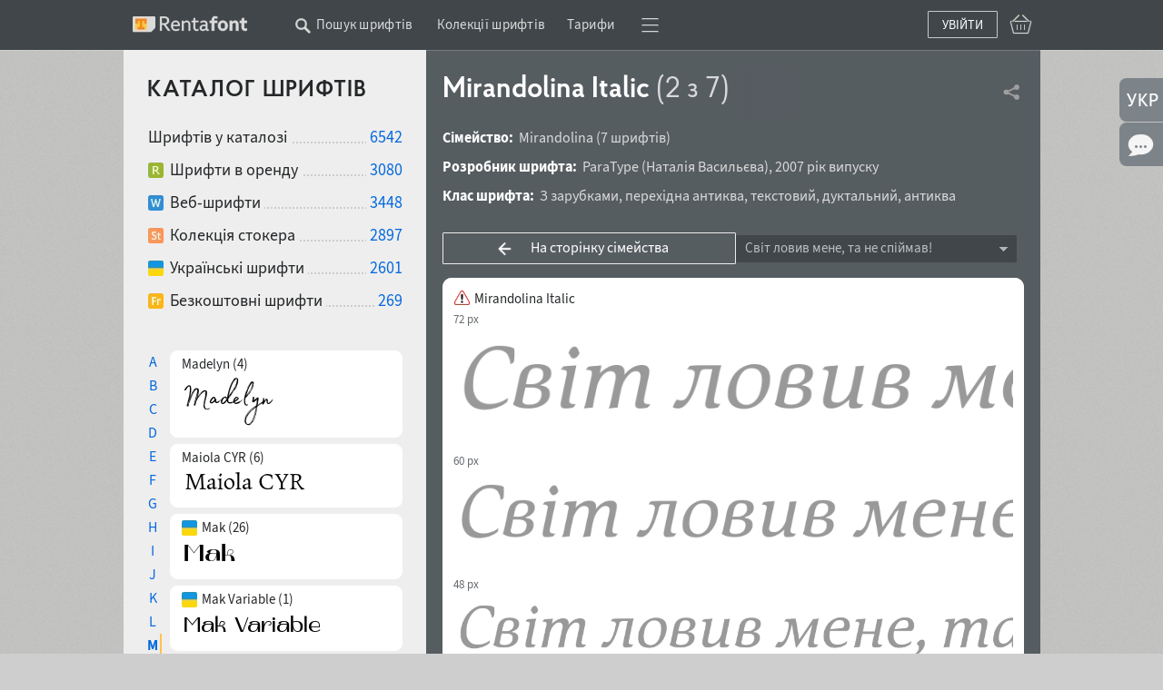

--- FILE ---
content_type: text/html; charset=utf-8
request_url: https://rentafont.com.ua/fonts/mirandolina/italic
body_size: 20123
content:
<!DOCTYPE html>
<html lang="uk">
<head>
<meta http-equiv="Content-Type" content="text/html; charset=UTF-8">
<meta name="viewport" content="width=1009">
<!-- Google Tag Manager -->
<script>(function(w,d,s,l,i){w[l]=w[l]||[];w[l].push({'gtm.start':
new Date().getTime(),event:'gtm.js'});var f=d.getElementsByTagName(s)[0],
j=d.createElement(s),dl=l!='dataLayer'?'&l='+l:'';j.async=true;j.src=
'https://www.googletagmanager.com/gtm.js?id='+i+dl;f.parentNode.insertBefore(j,f);
})(window,document,'script','dataLayer','GTM-P6NW8F8');</script>
<!-- End Google Tag Manager -->
<link rel="preload" href="/stylesheets/fonts_preload.min.css" as="style" />
<link rel="Stylesheet" type="text/css" media="all" href="/stylesheets/fonts_preload.min.css?1690286609" />
<link rel="canonical" href="https://rentafont.com.ua/fonts/mirandolina/regular" />
<link rel="alternate" hreflang="uk" href="https://rentafont.com.ua/fonts/mirandolina/italic" />
<link rel="alternate" hreflang="en" href="https://rentafont.com/fonts/mirandolina/italic" />
<link rel="alternate" hreflang="x-default" href="https://rentafont.com/fonts/mirandolina/italic" />
<!--  -->
<meta property="og:url" content="https://rentafont.com.ua/fonts/mirandolina/italic"/><meta property="og:image" content="https://rentafont.com.ua/images/preview/Rentafont-image.jpg"/><meta property="og:title" content="Інформація про російський шрифт Mirandolina Italic"/><meta property="og:description" content="Інформація про шрифт, чиї автори/правовласники можуть мати зв’язок з росією."/><meta name="description" content="Інформація про шрифт, чиї автори/правовласники можуть мати зв’язок з росією."/>
<title>Інформація про російський шрифт Mirandolina Italic</title>
<link rel="apple-touch-icon" sizes="57x57" href="/images/favicons/apple-touch-icon-57x57.png">
<link rel="apple-touch-icon" sizes="60x60" href="/images/favicons/apple-touch-icon-60x60.png">
<link rel="apple-touch-icon" sizes="72x72" href="/images/favicons/apple-touch-icon-72x72.png">
<link rel="apple-touch-icon" sizes="76x76" href="/images/favicons/apple-touch-icon-76x76.png">
<link rel="apple-touch-icon" sizes="114x114" href="/images/favicons/apple-touch-icon-114x114.png">
<link rel="apple-touch-icon" sizes="120x120" href="/images/favicons/apple-touch-icon-120x120.png">
<link rel="apple-touch-icon" sizes="144x144" href="/images/favicons/apple-touch-icon-144x144.png">
<link rel="apple-touch-icon" sizes="152x152" href="/images/favicons/apple-touch-icon-152x152.png">
<link rel="apple-touch-icon" sizes="180x180" href="/images/favicons/apple-touch-icon-180x180.png">
<link rel="icon" type="image/png" href="/images/favicons/android-chrome-192x192.png" sizes="512x512">
<link rel="icon" type="image/png" href="/images/favicons/android-chrome-192x192.png" sizes="384x384">
<link rel="icon" type="image/png" href="/images/favicons/android-chrome-192x192.png" sizes="256x256">
<link rel="icon" type="image/png" href="/images/favicons/android-chrome-192x192.png" sizes="192x192">
<link rel="icon" type="image/png" href="/images/favicons/favicon-16x16.png" sizes="16x16">
<link rel="manifest" href="/images/favicons/manifest.json">
<link rel="mask-icon" href="/images/favicons/safari-pinned-tab.svg" color="#ff7f34">
<meta name="msapplication-TileColor" content="#ff7f34">
<meta name="msapplication-TileImage" content="/images/favicons/mstile-144x144.png">
<meta name="theme-color" content="#ffffff">
<meta name="p:domain_verify" content="3c0672ba0a0b4cbfba0de3724844819a"/>
<link rel="Stylesheet" type="text/css" media="all" href="/stylesheets/style.min.css?1767973626" />
<!-- Google Identity Services SDK -->
<script src="https://accounts.google.com/gsi/client" async defer></script>
<script src="/javascripts/defaults_comp.js?1457261942" type="text/javascript"></script>
<script src="/javascripts/application.min.js?1766676194" type="text/javascript"></script>
<script src="/javascripts/autosuggest.min.js?1646993475" type="text/javascript"></script>
<script src="/javascripts/font-load.min.js?1662381491" type="text/javascript"></script>
<script src="/javascripts/facebook.min.js?1714725768" type="text/javascript" async="true"></script>
<script src="/javascripts/google.min.js?1763723043" type="text/javascript" async="true"></script>
<script>
tran_new_password =                 'Новий пароль';
tran_new_password_confirm =         'Підтвердження пароля';
tran_show_actions =                 'показати дії';
tran_hide_actions =                 'приховати дії';
tran_change =                       'поміняти';
tran_close =                        'Згорнути';
tran_read_more =                    'Детальніше';
tran_reveal =                       'Розгорнути';
tran_hide =                         'Сховати';
tran_hide_small =                   'Сховати';
tran_show_small =                   'Показати';
tran_other =                        'Інші';
tran_from =                         'з';
tran_typefaces =                    'накреслень';
tran_find_similar =                 'Знайти схожі';
tran_agent_not_downloaded =         'Програма не завантажена';
tran_agent_not_running =            'Rentafont Agent не запущено, перевірка через';
tran_check_now =                    'Перевірити зараз';
tran_agent_works =                  'Rentafont Agent працює';
tran_select_font =                  'Обрати шрифт';
tran_add_to_project =               'Додати у проєкт';
tran_cancel_selection =             'Скасувати';
tran_cancel_all =                   'Скасувати усі';
tran_cancel_family =                'Скасувати сімейство';
tran_choose_all =                   'Обрати всі шрифти';
tran_choose_family =                'Обрати сімейство';
tran_add_pair =                     'Обрати пару';
tran_cancel_pair =                  'Скасувати';
tran_economy_word =                 'економії';
tran_credits =                      'Кредитів';
tran_one_credit =                   '1 Кредит';
tran_seconds =                      'сек.';
tran_tarrifs_incorrect_dollars =    'Число кредитів не може бути менше';
tran_tarrifs_incorrect_credits =    'Сума не може бути менше';
tran_tarrifs_incorrect_data =       'Невірний формат введених даних';
tran_desktop_rent_mini_text =       'Орендувати';
tran_web_rent_mini_text =           'Замовити рахунок';
tran_download_font_link_mini_text = 'Скачати';
tran_download_font_link_big_text =  'Скачати безкоштовно шрифт';
tran_buy_rent_mini_text =           'Купити';
tran_search_timer_text =            'Щоб показати шрифти зараз натисніть <b>Enter</b>.';
tran_found_text =                   'Знайдено:';
tran_fonts_text =                   'шрифтів';
tran_show_text =                    'Показати шрифти';
tran_count_is_zero_start =          'Не знайдено шрифтів за запитом';
tran_count_is_zero_end   =          'Відредагуйте запит будь ласка';
tran_limit_expired =                'Перевищено ліміт';
tran_user_web_fonts =               'веб-шрифтів у користувача.';
tran_left =                         'залишилося';
tran_fonts =                        'шрифта';
tran_selected =                     'Обрано';
tran_error_msg_url =                'Невірний URL';
tran_error_msg_url_limit =          'Url ліміт';
tran_of =                           'з';
tran_reduction =                    'Ваша знижка';
tran_reduction2 =                   'Знижка';
tran_week =                         'тижнів';
tran_day =                          'Днів';
tran_hour =                         'Годин';
tran_add_card =                     'Додати у кошик';
tran_add_card_fonts =               'накреслень';
tran_to_pay =                       'До сплати';
tran_price =                        'Ціна';
tran_buy_rent =                     'Орендувати&thinsp;/&thinsp;Купити';
tran_save_to_project =              'Зберегти у проєкт';
tran_select_fonts =                 'Змінити';
tran_show_big =                     'Обрати';
tran_show_other_license_cart =      'Інше';
tran_desktop_br_all_fonts =         'Орендувати';
tran_web_br_all_fonts =             'Підключити веб-шрифти';
tran_buy_br_all_fonts =             'Купити ліцензію на';
tran_desktop_br_family =            'Арендовать щрифты';
tran_web_br_family =                'Підключити на сайт веб-шрифти';
tran_buy_br_family =                'Купити ліцензію на шрифти';
tran_desktop_br_single_font =       'Орендувати шрифт';
tran_web_br_single_font =           'Підключити на сайт веб-шрифт';
tran_buy_br_single_font =           'Купити шрифт';
tran_font_sigle_count =             'накреслення';
tran_font_some_count =              'накреслення';
tran_font_lot_count =               'накреслень';
tran_product_sigle_count =          'товар';
tran_product_some_count =           'товари';
tran_product_lot_count =            'товарів';
tran_min_price_from =               'від&nbsp;';
tran_clear_cart_question =          'Очистити кошик?';
tran_pl_user_err_msg =              'Заповніть усі поля кінцевого користувача';
tran_pl_entity_user_err_msg =       'Заповніть усі поля юридичної особи';
tran_pl_payer_err_msg =             'Заповніть усі поля платника';
tran_pl_terms_err_msg =             'Ви не підтвердили згоду з умовами угод';
tran_manager_price_inform =         'після узгодження';
tran_single_btn_text_buy =          'Купити шрифт';
tran_clip_title =                   'Скачування зразка (ваш браузер не може копіювати)';
tran_languages_filter_t1 =          'Щоб знайти шрифти з підтримкою інших мов, <b>пишіть у рядок текстового пошуку</b>, наприклад';
tran_languages_filter_t2 =          '«Грузинська мова»';
tran_browser_variable_notice =      'Схоже, ваш браузер не підтримує варіативні веб-шрифти. Спробуйте встановити версію, яка їх підтримує. Останні версії Chrome працюють добре навіть у старих операційних системах';
tran_btn_landing_font_remove =      'Видалити з добірки';
tran_btn_landing_font_add =         'Додати у добірку';
tran_contry_select =                'Введіть назву країни';
tran_field_required =               '&nbsp;';
tran_field_fullname =               ': введіть ім\'я та прізвище';
tran_field_select_country =         '&nbsp;';
tran_field_address =                '&nbsp;';
tran_field_company_name =           '&nbsp;';
tran_field_address_min_words =      ': вкажіть коректну адресу';
tran_field_user_terms =             'Умови користування';
tran_field_user_full_name =         'Повне ім\'я користувача';
tran_field_user_country =           'Країна користувача';
tran_field_user_address =           'Адреса користувача';
tran_field_company_name_label =     'Назва компанії';
tran_field_company_country =        'Країна компанії';
tran_field_company_address =        'Адреса компанії';
tran_field_payer_full_name =        'Повне ім\'я платника';
tran_field_payer_country =          'Країна платника';
tran_field_payer_address =          'Адреса платника';
tran_payment_limit =                'Оплата від $1 доступна через plata by mono';
tran = '';
</script>
<script>
user_login = false;
pre_search_url = '';
</script>
</head>
<body class="fonts_page_body " id="site_body" data-is-mobile-agent="false">
<!-- Google Tag Manager (noscript) -->
<noscript><iframe src="https://www.googletagmanager.com/ns.html?id=GTM-P6NW8F8"
height="0" width="0" style="display:none;visibility:hidden"></iframe></noscript>
<!-- End Google Tag Manager (noscript) -->
<div id="wrap">
<div class="toppanel " id="toppanel">
<div class="container_12 logged_out">
<div class="fl logo_cnt grid_2" id="top_logo">
<div class="logo_wrap">
<a href="/" class="logo fl"></a>
</div>
</div>
<div class="topmenu grid_8 ">
<div class="topmenu_wrap">
<div class="search_additional_menu topmenu in_menu w1009" id="top_search_additional_menu">
<div class="sam_search hide" id="search_topmenu">
<form method="post" id="search_form_sam" action="/search" onsubmit="new Ajax.Request('/search', {parameters:Form.serialize(this), evalScripts:true, asynchronous:true}); return false;">
<input id="options[search_sam_input]" value="" placeholder="Введіть запит" maxlength="70" type="text" onkeydown="topSearchOnEnter(event)" class="search_home" name="options[search_sam_input]" />
<input id="redirect_to_pre_search" value="1" type="hidden" name="redirect_to_pre_search" />
<input class="submit_sam_search" type="submit" onclick="topSearchOnSubmit();">
<script type="text/javascript">
new bsn.AutoSuggest('options[search_sam_input]', {varname: "suggest", json: true, maxresults: 20, timeout: 10000, delay: 200, callback: function(data){showPreSearchInputSearch(data);}, noresults: "", mass_autosuggest: 1, offsety: -1, script: "/application/suggest?"});
</script>
</form>
</div>
<span class="wrap_link" id="search_text_button" onclick="changeSmtFocus(event)">
<span class="topmenu_link ">
Пошук шрифтів
<span class="search_text_button_icon" onclick=""></span>
</span>
</span>
</div>
<span class='menu_links'><span class='wrap_link' id=''><a href="/font_collections" id="" class="">Колекції шрифтів</a></span><span class='wrap_link' id='wrap_tariffs_link_topmenu'><a href="/tariffs" id="tariffs_link_topmenu" onclick="" class="">Тарифи</a></span></span>
<div class="compact_top_panel">
<div class="compact_panel" id="compact_panel_button" onclick="compactPanelInit();">
<span class="hbg wrap_link"></span>
</div>
<div class="user_menu" id="compact_menu" style="display: none;">
<a href="/search" class=""><span>Пошук шрифтів</span></a><a href="/font_collections" class=""><span>Колекції шрифтів</span></a><a href="/fonts" class=""><span>Каталог шрифтів A-Z</span></a><a href="/foundries" class=""><span>Автори і студії</span></a><a href="/tariffs" class=""><span>Ціна оренди шрифтів</span></a><a href="/subscriptions" class=""><span>Ціна підписок на шрифти</span></a><a href="/special-offers" class=""><span>Знижки на шрифти</span></a><a href="/blog" class=""><span>Блог Rentafont</span></a><a href="/help" class=""><span>FAQ та інформація</span></a><a href="/agent" class=""><span>Rentafont Agent</span></a>
</div>
</div>
</div>
</div>
<div class="buttonslogareg grid_2">
<div class="cartlg">
<div class="cart_indicator " id="cart_indicator"></div>
<div class="down_menu_wrap cart_indicator_info hide" id="cart_indicator_info">
<div class="down_arrow"></div>
<div class="down_menus" id="cart_info"></div>
</div>
<div class="down_menu_wrap cart_add_product_info hide" id="cart_add_product_info">
<div class="down_arrow"></div>
<div class="down_menus" id="cart_add_product_info_body">
Товари додані у кошик
</div>
</div>
<script>
function showCardInit() {
var cart_indicator = $("cart_indicator");
if (cart_indicator) {
cart_indicator.observe('click', function(e) {
var element = event.target ? event.target : event.toElement;
element.addClassName("event_disabled");
setTimeout(function() {
element.removeClassName("event_disabled");
}, 1000);
showCard();
});
cart_indicator.observe('mouseout', function(e) {
cartInfoHide(e);
});
cart_indicator.observe('mouseover', function(e) {
loadCartInfo();;
});
}
}
showCardInit();
</script>
</div>
<a id="login_btn" onclick="new Ajax.Request('/users/register_and_login/login', {evalScripts:true, asynchronous:true}); return false;" href="#" class="">Увійти</a>
</div>
</div>
<script>
// setFocusSearch();
var isSafari = !!navigator.userAgent.match(/Version\/[\d\.]+.*Safari/);
var iOS = /iPad|iPhone|iPod/.test(navigator.userAgent) && !window.MSStream;
if (isSafari && iOS) {
// You are using Safari on iOS
} else if(isSafari) {
// You are using Safari on iOS
} else {
// You are using another browser
topHeadMove();
}
</script>
</div>
<div id="main">
<table class="bars"><tr>
<td class="light_bar" id="fonts_family_side">
<div id="fonts_family_side_wrap">
<div id="fonts_family_side_body">
<h2 class="search_title" id="family_title">Каталог шрифтів</h2>
<div class="catalog_info">
<ul class="solutions new_type no_bac">
<li>
<h3>Шрифтів у каталозі</h3>
<a href="/search">6542</a>
</li>
<li>
<a href="/search?options[ready_to_rent]=true" class="rent"></a><h3>Шрифти в оренду</h3>
<a href="/search?options[ready_to_rent]=true">3080</a>
</li>
<li>
<a href="/search?options[webfonts]=true" class="web"></a><h3>Веб-шрифти</h3>
<a href="/search?options[webfonts]=true">3448</a>
</li>
<li>
<a href="/search?options[stock]=true" class="stock"></a><h3>Колекція стокера</h3>
<a href="/search?options[stock]=true">2897</a>
</li>
<li>
<a href="https://rentafont.com.ua/search/filter-shryfty-ukrainskykh-dyzaineriv" class="ukrainian"></a><h3>Українські шрифти</h3>
<a href="https://rentafont.com.ua/search/filter-shryfty-ukrainskykh-dyzaineriv">2601</a>
</li>
<li>
<a href="/search?options[free]=true" class="free"></a><h3>Безкоштовні шрифти</h3>
<a href="/search?options[free]=true">269</a>
</li>
<!--
<li>
<a href="/search?options[promo]=true" class="promo"></a></a><span></span>
<a href="/search?options[promo]=true"></a>
</li>
-->
</ul>
</div>
<div class="family_items">
<div class="handlist">
<span class="lks " onclick="changeHandList('A')">A</span>
<span class="lks " onclick="changeHandList('B')">B</span>
<span class="lks " onclick="changeHandList('C')">C</span>
<span class="lks " onclick="changeHandList('D')">D</span>
<span class="lks " onclick="changeHandList('E')">E</span>
<span class="lks " onclick="changeHandList('F')">F</span>
<span class="lks " onclick="changeHandList('G')">G</span>
<span class="lks " onclick="changeHandList('H')">H</span>
<span class="lks " onclick="changeHandList('I')">I</span>
<span class="lks " onclick="changeHandList('J')">J</span>
<span class="lks " onclick="changeHandList('K')">K</span>
<span class="lks " onclick="changeHandList('L')">L</span>
<span class="lks current" onclick="changeHandList('M')">M</span>
<span class="lks " onclick="changeHandList('N')">N</span>
<span class="lks " onclick="changeHandList('O')">O</span>
<span class="lks " onclick="changeHandList('P')">P</span>
<span class="lks " onclick="changeHandList('Q')">Q</span>
<span class="lks " onclick="changeHandList('R')">R</span>
<span class="lks " onclick="changeHandList('S')">S</span>
<span class="lks " onclick="changeHandList('T')">T</span>
<span class="lks " onclick="changeHandList('U')">U</span>
<span class="lks " onclick="changeHandList('V')">V</span>
<span class="lks " onclick="changeHandList('W')">W</span>
<span class="lks " onclick="changeHandList('X')">X</span>
<span class="lks " onclick="changeHandList('Y')">Y</span>
<span class="lks " onclick="changeHandList('Z')">Z</span>
</div>
<div class="family_list">
<div class="font_family_item " onclick="showLoadAnimation(this); changeFont('/fonts/madelyn', event)" >
<p>
<span class="collected_types">
</span>
<span class="collected_family_name">
Madelyn (4)
</span>
</p>
<div class="sample">
<img src="/uploads/24/05/15/05/FF_MADEL_18.png?1665747066" alt="FF_MADEL_18" loading="lazy" />
</div>
</div>
<div class="font_family_item " onclick="showLoadAnimation(this); changeFont('/fonts/maiola-cyr', event)" >
<p>
<span class="collected_types">
</span>
<span class="collected_family_name">
Maiola CYR (6)
</span>
</p>
<div class="sample">
<img src="/uploads/20/85/56/25/TTMAI_18.png?1642426568" alt="TTMAI_18" loading="lazy" />
</div>
</div>
<div class="font_family_item " onclick="showLoadAnimation(this); changeFont('/fonts/mak', event)" >
<p>
<span class="collected_types">
<span class='ukrainian'></span>
</span>
<span class="collected_family_name">
Mak (26)
</span>
</p>
<div class="sample">
<img src="/uploads/24/37/01/59/VT_MAK_18.png?1671837521" alt="VT_MAK_18" loading="lazy" />
</div>
</div>
<div class="font_family_item " onclick="showLoadAnimation(this); changeFont('/fonts/mak-variable', event)" >
<p>
<span class="collected_types">
<span class='ukrainian'></span>
</span>
<span class="collected_family_name">
Mak Variable (1)
</span>
</p>
<div class="sample">
<img src="/uploads/24/37/34/12/VT_MAKV_18.png?1672273656" alt="VT_MAKV_18" loading="lazy" />
</div>
</div>
<div class="font_family_item " onclick="showLoadAnimation(this); changeFont('/fonts/mantonico', event)" >
<p>
<span class="collected_types">
<span class='ukrainian'></span>
</span>
<span class="collected_family_name">
Mantonico (16)
</span>
</p>
<div class="sample">
<img src="/uploads/13/31/93/96/PPMAN_18.png?1612571049" alt="PPMAN_18" loading="lazy" />
</div>
</div>
<div class="font_family_item " onclick="showLoadAnimation(this); changeFont('/fonts/marco-cyr', event)" >
<p>
<span class="collected_types">
</span>
<span class="collected_family_name">
Marco CYR (6)
</span>
</p>
<div class="sample">
<img src="/uploads/20/85/56/29/TTO_MAR_18.png?1642426576" alt="TTO_MAR_18" loading="lazy" />
</div>
</div>
<div class="font_family_item " onclick="showLoadAnimation(this); changeFont('/fonts/marco-greek', event)" >
<p>
<span class="collected_types">
</span>
<span class="collected_family_name">
Marco Greek (6)
</span>
</p>
<div class="sample">
<img src="/uploads/20/95/22/07/TTO_MARG_18.png?1643843670" alt="TTO_MARG_18" loading="lazy" />
</div>
</div>
<div class="font_family_item " onclick="showLoadAnimation(this); changeFont('/fonts/marevo', event)" >
<p>
<span class="collected_types">
<span class='ukrainian'></span>
</span>
<span class="collected_family_name">
Marevo (9)
</span>
</p>
<div class="sample">
<img src="/uploads/25/82/98/31/AB_MARE_18.png?1715538494" alt="AB_MARE_18" loading="lazy" />
</div>
</div>
<div class="font_family_item " onclick="showLoadAnimation(this); changeFont('/fonts/mariupol', event)" >
<p>
<span class="collected_types">
<span class='ukrainian'></span>
</span>
<span class="collected_family_name">
Mariupol (4)
</span>
</p>
<div class="sample">
<img src="/uploads/24/70/31/43/MRPL_18.png?1678115382" alt="MRPL_18" loading="lazy" />
</div>
</div>
<div class="font_family_item " onclick="showLoadAnimation(this); changeFont('/fonts/mariupol-strong', event)" >
<p>
<span class="collected_types">
<span class='ukrainian'></span>
</span>
<span class="collected_family_name">
Mariupol Strong (1)
</span>
</p>
<div class="sample">
<img src="/uploads/24/40/91/44/SCH_MRST_18.png?1672860729" alt="SCH_MRST_18" loading="lazy" />
</div>
</div>
<div class="font_family_item " onclick="showLoadAnimation(this); changeFont('/fonts/mars-type', event)" >
<p>
<span class="collected_types">
<span class='ukrainian'></span>
</span>
<span class="collected_family_name">
Mars Type (1)
</span>
</p>
<div class="sample">
<img src="/uploads/20/23/25/81/RF_MRS_18.png?1635771405" alt="RF_MRS_18" loading="lazy" />
</div>
</div>
<div class="font_family_item " onclick="showLoadAnimation(this); changeFont('/fonts/mars-type-pro', event)" >
<p>
<span class="collected_types">
<span class='ukrainian'></span>
</span>
<span class="collected_family_name">
Mars Type PRO (7)
</span>
</p>
<div class="sample">
<img src="/uploads/24/91/08/50/RF_MRSP_18.png?1689261489" alt="RF_MRSP_18" loading="lazy" />
</div>
</div>
<div class="font_family_item " onclick="showLoadAnimation(this); changeFont('/fonts/marty', event)" >
<p>
<span class="collected_types">
</span>
<span class="collected_family_name">
Marty (1)
</span>
</p>
<div class="sample">
<img src="/uploads/20/05/90/57/MARTY_18.png?1634495920" alt="MARTY_18" loading="lazy" />
</div>
</div>
<div class="font_family_item " onclick="showLoadAnimation(this); changeFont('/fonts/masiva', event)" >
<p>
<span class="collected_types">
</span>
<span class="collected_family_name">
Masiva (12)
</span>
</p>
<div class="sample">
<img src="/uploads/24/05/14/95/GT_MAS_18.png?1665746975" alt="GT_MAS_18" loading="lazy" />
</div>
</div>
<div class="font_family_item " onclick="showLoadAnimation(this); changeFont('/fonts/mavka', event)" >
<p>
<span class="collected_types">
<span class='ukrainian'></span>
</span>
<span class="collected_family_name">
Mavka (1)
</span>
</p>
<div class="sample">
<img src="/uploads/21/83/77/39/SCH_MAV_18.png?1651421978" alt="SCH_MAV_18" loading="lazy" />
</div>
</div>
<div class="font_family_item " onclick="showLoadAnimation(this); changeFont('/fonts/mazzard-h', event)" >
<p>
<span class="collected_types">
<span class='ukrainian'></span>
</span>
<span class="collected_family_name">
Mazzard H (18)
</span>
</p>
<div class="sample">
<img src="/uploads/84/77/72/7/PPTMH_18.png?1558722115" alt="PPTMH_18" loading="lazy" />
</div>
</div>
<div class="font_family_item " onclick="showLoadAnimation(this); changeFont('/fonts/mazzard-l', event)" >
<p>
<span class="collected_types">
<span class='ukrainian'></span>
</span>
<span class="collected_family_name">
Mazzard L (18)
</span>
</p>
<div class="sample">
<img src="/uploads/13/29/29/43/PPTML_18.png?1612545350" alt="PPTML_18" loading="lazy" />
</div>
</div>
<div class="font_family_item " onclick="showLoadAnimation(this); changeFont('/fonts/mazzard-m', event)" >
<p>
<span class="collected_types">
<span class='ukrainian'></span>
</span>
<span class="collected_family_name">
Mazzard M (18)
</span>
</p>
<div class="sample">
<img src="/uploads/84/77/72/3/PPTMM_18.png?1558722096" alt="PPTMM_18" loading="lazy" />
</div>
</div>
<div class="font_family_item " onclick="showLoadAnimation(this); changeFont('/fonts/mazzard-soft-h', event)" >
<p>
<span class="collected_types">
<span class='ukrainian'></span>
</span>
<span class="collected_family_name">
Mazzard Soft H (18)
</span>
</p>
<div class="sample">
<img src="/uploads/85/23/65/1/PPTMSH_18.png?1558792794" alt="PPTMSH_18" loading="lazy" />
</div>
</div>
<div class="font_family_item " onclick="showLoadAnimation(this); changeFont('/fonts/mazzard-soft-l', event)" >
<p>
<span class="collected_types">
<span class='ukrainian'></span>
</span>
<span class="collected_family_name">
Mazzard Soft L (18)
</span>
</p>
<div class="sample">
<img src="/uploads/13/29/29/47/PPTMSL_18.png?1612545382" alt="PPTMSL_18" loading="lazy" />
</div>
</div>
<div class="font_family_item " onclick="showLoadAnimation(this); changeFont('/fonts/mazzard-soft-m', event)" >
<p>
<span class="collected_types">
<span class='ukrainian'></span>
</span>
<span class="collected_family_name">
Mazzard Soft M (18)
</span>
</p>
<div class="sample">
<img src="/uploads/85/23/64/7/PPTMSM_18.png?1558792774" alt="PPTMSM_18" loading="lazy" />
</div>
</div>
<div class="font_family_item " onclick="showLoadAnimation(this); changeFont('/fonts/merel', event)" >
<p>
<span class="collected_types">
</span>
<span class="collected_family_name">
Merel (6)
</span>
</p>
<div class="sample">
<img src="/uploads/19/99/16/04/TNB0099_18.png?1634410381" alt="TNB0099_18" loading="lazy" />
</div>
</div>
<div class="font_family_item " onclick="showLoadAnimation(this); changeFont('/fonts/midpoint-pro', event)" >
<p>
<span class="collected_types">
<span class='ukrainian'></span>
</span>
<span class="collected_family_name">
Midpoint Pro (18)
</span>
</p>
<div class="sample">
<img src="/uploads/69/74/13/2/MTMDP_18.png?1536342117" alt="MTMDP_18" loading="lazy" />
</div>
</div>
<div class="font_family_item " onclick="showLoadAnimation(this); changeFont('/fonts/milky-river-cyrillic', event)" >
<p>
<span class="collected_types">
<span class='ukrainian'></span>
</span>
<span class="collected_family_name">
Milky River Cyrillic (2)
</span>
</p>
<div class="sample">
<img src="/uploads/24/85/87/15/IDV_MIR_18.png?1688167988" alt="IDV_MIR_18" loading="lazy" />
</div>
</div>
<div class="font_family_item " onclick="showLoadAnimation(this); changeFont('/fonts/misto-font', event)" >
<p>
<span class="collected_types">
<span class='ukrainian'></span>
</span>
<span class="collected_family_name">
Misto Font (1)
</span>
</p>
<div class="sample">
<img src="/uploads/20/33/33/42/MISTO_18.png?1636509094" alt="MISTO_18" loading="lazy" />
</div>
</div>
<div class="font_family_item " onclick="showLoadAnimation(this); changeFont('/fonts/model-4f-unicase', event)" >
<p>
<span class="collected_types">
<span class='ukrainian'></span>
</span>
<span class="collected_family_name">
Model 4F Unicase (4)
</span>
</p>
<div class="sample">
<img src="/uploads/14/33/36/32/MODLU_18.png?1622459305" alt="MODLU_18" loading="lazy" />
</div>
</div>
<div class="font_family_item " onclick="showLoadAnimation(this); changeFont('/fonts/monggirella-cyrillic', event)" >
<p>
<span class="collected_types">
<span class='ukrainian'></span>
</span>
<span class="collected_family_name">
Monggirella Cyrillic (1)
</span>
</p>
<div class="sample">
<img src="/uploads/24/86/41/67/IDV_MOS_18.png?1688584179" alt="IDV_MOS_18" loading="lazy" />
</div>
</div>
<div class="font_family_item " onclick="showLoadAnimation(this); changeFont('/fonts/monobiletik', event)" >
<p>
<span class="collected_types">
<span class='ukrainian'></span>
</span>
<span class="collected_family_name">
Monobiletik (1)
</span>
</p>
<div class="sample">
<img src="/uploads/20/35/80/97/OB_MB_18.png?1637274812" alt="OB_MB_18" loading="lazy" />
</div>
</div>
<div class="font_family_item " onclick="showLoadAnimation(this); changeFont('/fonts/monofontis', event)" >
<p>
<span class="collected_types">
<span class='ukrainian'></span>
</span>
<span class="collected_family_name">
Monofontis (18)
</span>
</p>
<div class="sample">
<img src="/uploads/24/50/60/55/AB_MF_18.png?1675518127" alt="AB_MF_18" loading="lazy" />
</div>
</div>
<div class="font_family_item " onclick="showLoadAnimation(this); changeFont('/fonts/monospaceland', event)" >
<p>
<span class="collected_types">
<span class='ukrainian'></span>
</span>
<span class="collected_family_name">
Monospaceland (22)
</span>
</p>
<div class="sample">
<img src="/uploads/26/65/52/21/PPMSL_18.png?1746834513" alt="PPMSL_18" loading="lazy" />
</div>
</div>
<div class="font_family_item " onclick="showLoadAnimation(this); changeFont('/fonts/mont', event)" >
<p>
<span class="collected_types">
</span>
<span class="collected_family_name">
Mont (20)
</span>
</p>
<div class="sample">
<img src="/uploads/24/11/98/10/FF_MONT_18.png?1667067729" alt="FF_MONT_18" loading="lazy" />
</div>
</div>
<div class="font_family_item " onclick="showLoadAnimation(this); changeFont('/fonts/9-months', event)" >
<p>
<span class="collected_types">
<span class='ukrainian'></span>
</span>
<span class="collected_family_name">
9 Months (2)
</span>
</p>
<div class="sample">
<img src="/uploads/26/58/21/17/MTHS_18.png?1744113803" alt="MTHS_18" loading="lazy" />
</div>
</div>
<div class="font_family_item " onclick="showLoadAnimation(this); changeFont('/fonts/morta', event)" >
<p>
<span class="collected_types">
<span class='ukrainian'></span>
</span>
<span class="collected_family_name">
Morta (2)
</span>
</p>
<div class="sample">
<img src="/uploads/24/50/60/61/MRMOR_18.png?1675597141" alt="MRMOR_18" loading="lazy" />
</div>
</div>
<div class="font_family_item " onclick="showLoadAnimation(this); changeFont('/fonts/motor-4f', event)" >
<p>
<span class="collected_types">
<span class='ukrainian'></span>
</span>
<span class="collected_family_name">
Motor 4F (6)
</span>
</p>
<div class="sample">
<img src="/uploads/13/54/23/90/MOR4F_18.png?1613072919" alt="MOR4F_18" loading="lazy" />
</div>
</div>
<div class="font_family_item " onclick="showLoadAnimation(this); changeFont('/fonts/murs-gothic', event)" >
<p>
<span class="collected_types">
<span class='ukrainian'></span>
</span>
<span class="collected_family_name">
Murs Gothic (57)
</span>
</p>
<div class="sample">
<img src="/uploads/25/23/31/85/MK_MURS_18.png?1696875800" alt="MK_MURS_18" loading="lazy" />
</div>
</div>
<div class="font_family_item " onclick="showLoadAnimation(this); changeFont('/fonts/mustafa', event)" >
<p>
<span class="collected_types">
<span class='ukrainian'></span>
</span>
<span class="collected_family_name">
Mustafa (4)
</span>
</p>
<div class="sample">
<img src="/uploads/10/03/27/15/SC_MUS_18.png?1576424035" alt="SC_MUS_18" loading="lazy" />
</div>
</div>
<div class="font_family_item blf_blocked" onclick="showLoadAnimation(this); changeFont('/fonts/itc-machine', event)" >
<p>
<span class="collected_types">
<span class='blf'></span>
</span>
<span class="collected_family_name">
ITC Machine (2)
</span>
</p>
<div class="sample">
<img src="/uploads/24/37/35/61/PT_MCN_18.png?1672279496" alt="PT_MCN_18" loading="lazy" />
</div>
</div>
<div class="font_family_item blf_blocked" onclick="showLoadAnimation(this); changeFont('/fonts/magic', event)" >
<p>
<span class="collected_types">
<span class='blf'></span>
</span>
<span class="collected_family_name">
Magic (2)
</span>
</p>
<div class="sample">
<img src="/uploads/19/78/05/27/TM_MGC_18.png?1633649866" alt="TM_MGC_18" loading="lazy" />
</div>
</div>
<div class="font_family_item blf_blocked" onclick="showLoadAnimation(this); changeFont('/fonts/magistral', event)" >
<p>
<span class="collected_types">
<span class='blf'></span>
</span>
<span class="collected_family_name">
Magistral (18)
</span>
</p>
<div class="sample">
<img src="/uploads/19/78/05/47/PT_MGS_18.png?1633649954" alt="PT_MGS_18" loading="lazy" />
</div>
</div>
<div class="font_family_item blf_blocked" onclick="showLoadAnimation(this); changeFont('/fonts/magmixer', event)" >
<p>
<span class="collected_types">
<span class='blf'></span>
</span>
<span class="collected_family_name">
MagMixer (1)
</span>
</p>
<div class="sample">
<img src="/uploads/19/78/05/51/PT_MGM_18.png?1633649988" alt="PT_MGM_18" loading="lazy" />
</div>
</div>
<div class="font_family_item blf_blocked" onclick="showLoadAnimation(this); changeFont('/fonts/mania', event)" >
<p>
<span class="collected_types">
<span class='blf'></span>
</span>
<span class="collected_family_name">
Mania (4)
</span>
</p>
<div class="sample">
<img src="/uploads/87/65/34/DA_MNA_18.png?1484825528" alt="DA_MNA_18" loading="lazy" />
</div>
</div>
<div class="font_family_item blf_blocked" onclick="showLoadAnimation(this); changeFont('/fonts/manuscript', event)" >
<p>
<span class="collected_types">
<span class='blf'></span>
</span>
<span class="collected_family_name">
Manuscript (3)
</span>
</p>
<div class="sample">
<img src="/uploads/13/99/75/1/DA_MNS_18.png?1490871030" alt="DA_MNS_18" loading="lazy" />
</div>
</div>
<div class="font_family_item blf_blocked" onclick="showLoadAnimation(this); changeFont('/fonts/margon', event)" >
<p>
<span class="collected_types">
<span class='blf'></span>
</span>
<span class="collected_family_name">
Margon (18)
</span>
</p>
<div class="sample">
<img src="/uploads/14/56/45/5/PT_MAR_18.png?1491545681" alt="PT_MAR_18" loading="lazy" />
</div>
</div>
<div class="font_family_item blf_blocked" onclick="showLoadAnimation(this); changeFont('/fonts/tt-marks', event)" >
<p>
<span class="collected_types">
<span class='blf'></span>
</span>
<span class="collected_family_name">
TT Marks (32)
</span>
</p>
<div class="sample">
<img src="/uploads/87/54/34/TTMARKS_18.png?1484823847" alt="TTMARKS_18" loading="lazy" />
</div>
</div>
<div class="font_family_item blf_blocked" onclick="showLoadAnimation(this); changeFont('/fonts/mas-d-azil', event)" >
<p>
<span class="collected_types">
<span class='blf'></span>
</span>
<span class="collected_family_name">
Mas d Azil (2)
</span>
</p>
<div class="sample">
<img src="/uploads/24/50/23/70/PT_MDA_18.png?1674941929" alt="PT_MDA_18" loading="lazy" />
</div>
</div>
<div class="font_family_item blf_blocked" onclick="showLoadAnimation(this); changeFont('/fonts/2mass-j1808', event)" >
<p>
<span class="collected_types">
<span class='blf'></span>
</span>
<span class="collected_family_name">
2MASS J1808 (5)
</span>
</p>
<div class="sample">
<img src="/uploads/24/50/23/75/IK2M_18.png?1674941977" alt="IK2M_18" loading="lazy" />
</div>
</div>
<div class="font_family_item blf_blocked" onclick="showLoadAnimation(this); changeFont('/fonts/masterflo', event)" >
<p>
<span class="collected_types">
<span class='blf'></span>
</span>
<span class="collected_family_name">
MasterFlo (1)
</span>
</p>
<div class="sample">
<img src="/uploads/20/35/57/88/PT_MSF_18.png?1637240246" alt="PT_MSF_18" loading="lazy" />
</div>
</div>
<div class="font_family_item blf_blocked" onclick="showLoadAnimation(this); changeFont('/fonts/tt-masters', event)" >
<p>
<span class="collected_types">
<span class='blf'></span>
</span>
<span class="collected_family_name">
TT Masters (23)
</span>
</p>
<div class="sample">
<img src="/uploads/13/39/31/27/TTMAST_18.png?1612628937" alt="TTMAST_18" loading="lazy" />
</div>
</div>
<div class="font_family_item blf_blocked" onclick="showLoadAnimation(this); changeFont('/fonts/mayak', event)" >
<p>
<span class="collected_types">
<span class='blf'></span>
</span>
<span class="collected_family_name">
Mayak (12)
</span>
</p>
<div class="sample">
<img src="/uploads/20/23/16/55/PT_MYK_18.png?1635717931" alt="PT_MYK_18" loading="lazy" />
</div>
</div>
<div class="font_family_item blf_blocked" onclick="showLoadAnimation(this); changeFont('/fonts/mediator', event)" >
<p>
<span class="collected_types">
<span class='blf'></span>
</span>
<span class="collected_family_name">
Mediator (30)
</span>
</p>
<div class="sample">
<img src="/uploads/20/24/29/33/PT_MDT_18.png?1636040654" alt="PT_MDT_18" loading="lazy" />
</div>
</div>
<div class="font_family_item blf_blocked" onclick="showLoadAnimation(this); changeFont('/fonts/mediator-serif', event)" >
<p>
<span class="collected_types">
<span class='blf'></span>
</span>
<span class="collected_family_name">
Mediator Serif (32)
</span>
</p>
<div class="sample">
<img src="/uploads/20/24/29/41/PT_MES_18.png?1636040704" alt="PT_MES_18" loading="lazy" />
</div>
</div>
<div class="font_family_item blf_blocked" onclick="showLoadAnimation(this); changeFont('/fonts/mellnik', event)" >
<p>
<span class="collected_types">
<span class='blf'></span>
</span>
<span class="collected_family_name">
Mellnik (14)
</span>
</p>
<div class="sample">
<img src="/uploads/87/65/14/PT_MLL_18.png?1484825522" alt="PT_MLL_18" loading="lazy" />
</div>
</div>
<div class="font_family_item blf_blocked" onclick="showLoadAnimation(this); changeFont('/fonts/mellnik-text', event)" >
<p>
<span class="collected_types">
<span class='blf'></span>
</span>
<span class="collected_family_name">
Mellnik Text (12)
</span>
</p>
<div class="sample">
<img src="/uploads/87/65/10/PT_MLT_18.png?1484825473" alt="PT_MLT_18" loading="lazy" />
</div>
</div>
<div class="font_family_item blf_blocked" onclick="showLoadAnimation(this); changeFont('/fonts/melody', event)" >
<p>
<span class="collected_types">
<span class='blf'></span>
</span>
<span class="collected_family_name">
Melody (1)
</span>
</p>
<div class="sample">
<img src="/uploads/20/35/53/09/PT_MELOD_18.png?1637184705" alt="PT_MELOD_18" loading="lazy" />
</div>
</div>
<div class="font_family_item blf_blocked" onclick="showLoadAnimation(this); changeFont('/fonts/metronom', event)" >
<p>
<span class="collected_types">
<span class='blf'></span>
</span>
<span class="collected_family_name">
Metronom (4)
</span>
</p>
<div class="sample">
<img src="/uploads/87/65/02/DA_MTR_18.png?1484825471" alt="DA_MTR_18" loading="lazy" />
</div>
</div>
<div class="font_family_item blf_blocked" onclick="showLoadAnimation(this); changeFont('/fonts/metropol', event)" >
<p>
<span class="collected_types">
<span class='blf'></span>
</span>
<span class="collected_family_name">
Metropol (4)
</span>
</p>
<div class="sample">
<img src="/uploads/20/23/26/96/DA_MTP_18.png?1635776958" alt="DA_MTP_18" loading="lazy" />
</div>
</div>
<div class="font_family_item blf_blocked" onclick="showLoadAnimation(this); changeFont('/fonts/micra', event)" >
<p>
<span class="collected_types">
<span class='blf'></span>
</span>
<span class="collected_family_name">
Micra (2)
</span>
</p>
<div class="sample">
<img src="/uploads/13/32/06/00/TM_MCR_18.png?1612571883" alt="TM_MCR_18" loading="lazy" />
</div>
</div>
<div class="font_family_item blf_blocked" onclick="showLoadAnimation(this); changeFont('/fonts/micronica', event)" >
<p>
<span class="collected_types">
<span class='blf'></span>
</span>
<span class="collected_family_name">
Micronica (1)
</span>
</p>
<div class="sample">
<img src="/uploads/13/32/06/39/MACRON_18.png?1612571940" alt="MACRON_18" loading="lazy" />
</div>
</div>
<div class="font_family_item blf_blocked" onclick="showLoadAnimation(this); changeFont('/fonts/tt-milks', event)" >
<p>
<span class="collected_types">
<span class='blf'></span>
</span>
<span class="collected_family_name">
TT Milks (16)
</span>
</p>
<div class="sample">
<img src="/uploads/13/63/70/61/TT_MLKS_18.png?1613609917" alt="TT_MLKS_18" loading="lazy" />
</div>
</div>
<div class="font_family_item blf_blocked" onclick="showLoadAnimation(this); changeFont('/fonts/tt-milks-script', event)" >
<p>
<span class="collected_types">
<span class='blf'></span>
</span>
<span class="collected_family_name">
TT Milks Script (5)
</span>
</p>
<div class="sample">
<img src="/uploads/66/36/86/1/TT_MLSS_18.png?1527885221" alt="TT_MLSS_18" loading="lazy" />
</div>
</div>
<div class="font_family_item blf_blocked" onclick="showLoadAnimation(this); changeFont('/fonts/millettre', event)" >
<p>
<span class="collected_types">
<span class='blf'></span>
</span>
<span class="collected_family_name">
Millettre (1)
</span>
</p>
<div class="sample">
<img src="/uploads/87/64/90/PT_MLE_18.png?1484825467" alt="PT_MLE_18" loading="lazy" />
</div>
</div>
<div class="font_family_item active blf_blocked" onclick="showLoadAnimation(this); changeFont('/fonts/mirandolina', event)" >
<p>
<span class="collected_types">
<span class='blf'></span>
</span>
<span class="collected_family_name">
Mirandolina (7)
</span>
</p>
<div class="sample">
<img src="/uploads/87/64/86/PT_MRN_18.png?1484825466" alt="PT_MRN_18" loading="lazy" />
</div>
</div>
<div class="font_family_item blf_blocked" onclick="showLoadAnimation(this); changeFont('/fonts/mister-earl', event)" >
<p>
<span class="collected_types">
<span class='blf'></span>
</span>
<span class="collected_family_name">
Mister Earl (1)
</span>
</p>
<div class="sample">
<img src="/uploads/13/45/19/52/PT_MSE_18.png?1613002233" alt="PT_MSE_18" loading="lazy" />
</div>
</div>
<div class="font_family_item blf_blocked" onclick="showLoadAnimation(this); changeFont('/fonts/mistica', event)" >
<p>
<span class="collected_types">
<span class='blf'></span>
</span>
<span class="collected_family_name">
Mistica (1)
</span>
</p>
<div class="sample">
<img src="/uploads/13/45/07/94/DA_MST_18.png?1613001526" alt="DA_MST_18" loading="lazy" />
</div>
</div>
<div class="font_family_item blf_blocked" onclick="showLoadAnimation(this); changeFont('/fonts/mobul', event)" >
<p>
<span class="collected_types">
<span class='blf'></span>
</span>
<span class="collected_family_name">
Mobul (1)
</span>
</p>
<div class="sample">
<img src="/uploads/70/60/16/6/DA_MBL_18.png?1537623590" alt="DA_MBL_18" loading="lazy" />
</div>
</div>
<div class="font_family_item blf_blocked" onclick="showLoadAnimation(this); changeFont('/fonts/mojito', event)" >
<p>
<span class="collected_types">
<span class='blf'></span>
</span>
<span class="collected_family_name">
Mojito (3)
</span>
</p>
<div class="sample">
<img src="/uploads/13/36/69/67/PT_MOJIT_18.png?1612611349" alt="PT_MOJIT_18" loading="lazy" />
</div>
</div>
<div class="font_family_item blf_blocked" onclick="showLoadAnimation(this); changeFont('/fonts/monocondensed', event)" >
<p>
<span class="collected_types">
<span class='blf'></span>
</span>
<span class="collected_family_name">
MonoCondensed (6)
</span>
</p>
<div class="sample">
<img src="/uploads/14/27/26/62/PT_MNC_18.png?1621345601" alt="PT_MNC_18" loading="lazy" />
</div>
</div>
<div class="font_family_item blf_blocked" onclick="showLoadAnimation(this); changeFont('/fonts/tt-moons', event)" >
<p>
<span class="collected_types">
<span class='blf'></span>
</span>
<span class="collected_family_name">
TT Moons (10)
</span>
</p>
<div class="sample">
<img src="/uploads/20/23/89/25/TTMOO_18.png?1636037686" alt="TTMOO_18" loading="lazy" />
</div>
</div>
<div class="font_family_item blf_blocked" onclick="showLoadAnimation(this); changeFont('/fonts/morris', event)" >
<p>
<span class="collected_types">
<span class='blf'></span>
</span>
<span class="collected_family_name">
Morris (1)
</span>
</p>
<div class="sample">
<img src="/uploads/13/45/23/41/TM_MRR_18.png?1613002363" alt="TM_MRR_18" loading="lazy" />
</div>
</div>
<div class="font_family_item blf_blocked" onclick="showLoadAnimation(this); changeFont('/fonts/motiv', event)" >
<p>
<span class="collected_types">
<span class='blf'></span>
</span>
<span class="collected_family_name">
Motiv (1)
</span>
</p>
<div class="sample">
<img src="/uploads/20/24/42/29/PT_MOTIV_18.png?1636042093" alt="PT_MOTIV_18" loading="lazy" />
</div>
</div>
<div class="font_family_item blf_blocked" onclick="showLoadAnimation(this); changeFont('/fonts/motter-tektura', event)" >
<p>
<span class="collected_types">
<span class='blf'></span>
</span>
<span class="collected_family_name">
Motter Tektura (1)
</span>
</p>
<div class="sample">
<img src="/uploads/20/23/26/57/SU_MTT_18.png?1635776790" alt="SU_MTT_18" loading="lazy" />
</div>
</div>
<div class="font_family_item blf_blocked" onclick="showLoadAnimation(this); changeFont('/fonts/muffin', event)" >
<p>
<span class="collected_types">
<span class='blf'></span>
</span>
<span class="collected_family_name">
Muffin (5)
</span>
</p>
<div class="sample">
<img src="/uploads/24/70/31/61/PT_MFF_18.png?1678116366" alt="PT_MFF_18" loading="lazy" />
</div>
</div>
<div class="font_family_item blf_blocked" onclick="showLoadAnimation(this); changeFont('/fonts/multicross', event)" >
<p>
<span class="collected_types">
<span class='blf'></span>
</span>
<span class="collected_family_name">
Multicross (2)
</span>
</p>
<div class="sample">
<img src="/uploads/20/32/81/19/PT_MLC_18.png?1636492648" alt="PT_MLC_18" loading="lazy" />
</div>
</div>
<div class="font_family_item blf_blocked" onclick="showLoadAnimation(this); changeFont('/fonts/mysl', event)" >
<p>
<span class="collected_types">
<span class='blf'></span>
</span>
<span class="collected_family_name">
Mysl (4)
</span>
</p>
<div class="sample">
<img src="/uploads/20/23/26/33/PT_MSL_18.png?1635774591" alt="PT_MSL_18" loading="lazy" />
</div>
</div>
<div class="font_family_item blf_blocked" onclick="showLoadAnimation(this); changeFont('/fonts/mysl-narrow', event)" >
<p>
<span class="collected_types">
<span class='blf'></span>
</span>
<span class="collected_family_name">
Mysl Narrow (4)
</span>
</p>
<div class="sample">
<img src="/uploads/20/23/26/45/IM_MSN_18.png?1635774632" alt="IM_MSN_18" loading="lazy" />
</div>
</div>
</div>
</div>
</div>
</div>
</td>
<td class="dark_bar dbw_hset_td">
<div class="font_info single_font_info ">
<div class="font_title ft_new">
<div class="title_wrap">
<h1>
Mirandolina Italic
<span class="fonts_count">(2 з 7)</span>
</h1>
</div>
<div class="fonts_share_link">
<span onclick="new Ajax.Request('/fonts/share?share_description=%D0%86%D0%BD%D1%84%D0%BE%D1%80%D0%BC%D0%B0%D1%86%D1%96%D1%8F+%D0%BF%D1%80%D0%BE+%D1%88%D1%80%D0%B8%D1%84%D1%82%2C+%D1%87%D0%B8%D1%97+%D0%B0%D0%B2%D1%82%D0%BE%D1%80%D0%B8%2F%D0%BF%D1%80%D0%B0%D0%B2%D0%BE%D0%B2%D0%BB%D0%B0%D1%81%D0%BD%D0%B8%D0%BA%D0%B8+%D0%BC%D0%BE%D0%B6%D1%83%D1%82%D1%8C+%D0%BC%D0%B0%D1%82%D0%B8+%D0%B7%D0%B2%E2%80%99%D1%8F%D0%B7%D0%BE%D0%BA+%D0%B7+%D1%80%D0%BE%D1%81%D1%96%D1%94%D1%8E.', {evalScripts:true, asynchronous:true})" class="transparent_massage top_paginate_share like_link"></span>
</div>
</div>
<div>
<b>Сімейство:</b> Mirandolina <span class='fonts_count'><a href="/search?options%5Bsearch%5D=Mirandolina">(7 шрифтів)</a></span>
</div>
<div class="desg_inline">
<b>Розробник шрифта: </b><div class='key_links'><a href='/search/index/?current_search_tab=by_history&options[foundry]=ParaType' target='' class='' title='шрифти&nbsp;ParaType'>ParaType</a></div> (<div class='key_links'><a href='/search/index/?current_search_tab=by_history&options[designers]=%D0%9D%D0%B0%D1%82%D0%B0%D0%BB%D1%96%D1%8F+%D0%92%D0%B0%D1%81%D0%B8%D0%BB%D1%8C%D1%94%D0%B2%D0%B0' target='' class='' title='шрифти&nbsp;Наталія Васильєва'>Наталія Васильєва</a></div>), <div class='key_links'><a href='/search/index/?current_search_tab=by_history&options[release_years][min]=2007+%D1%80%D1%96%D0%BA+%D0%B2%D0%B8%D0%BF%D1%83%D1%81%D0%BA%D1%83&options[release_years][max]=2007+%D1%80%D1%96%D0%BA+%D0%B2%D0%B8%D0%BF%D1%83%D1%81%D0%BA%D1%83' target='' class='' title='2007 рік випуску'>2007 рік випуску</a></div>
</div>
<div><b>Клас шрифта: </b>
<div class='key_links'><a href='/search/index/?options[search]=%D0%97+%D0%B7%D0%B0%D1%80%D1%83%D0%B1%D0%BA%D0%B0%D0%BC%D0%B8' target='' class='' title='шрифти&nbsp;З зарубками'>З зарубками</a>, <a href='/search/index/?options[search]=%D0%BF%D0%B5%D1%80%D0%B5%D1%85%D1%96%D0%B4%D0%BD%D0%B0+%D0%B0%D0%BD%D1%82%D0%B8%D0%BA%D0%B2%D0%B0' target='' class='' title='шрифти&nbsp;перехідна антиква'>перехідна антиква</a>, <a href='/search/index/?options[search]=%D1%82%D0%B5%D0%BA%D1%81%D1%82%D0%BE%D0%B2%D0%B8%D0%B9' target='' class='' title='шрифти&nbsp;текстовий'>текстовий</a>, <a href='/search/index/?options[search]=%D0%B4%D1%83%D0%BA%D1%82%D0%B0%D0%BB%D1%8C%D0%BD%D0%B8%D0%B9' target='' class='' title='шрифти&nbsp;дуктальний'>дуктальний</a>, <a href='/search/index/?options[search]=%D0%B0%D0%BD%D1%82%D0%B8%D0%BA%D0%B2%D0%B0' target='' class='' title='шрифти&nbsp;антиква'>антиква</a></div>
</div>
</div>
<div class="filters single_font" id="fonts_family_select">
<div class="fl" id="ls_buttons">
<div class="blue_button list_buttons_with_text list_buttons left_arrow back_to_famly" onclick="showLoadAnimation(this, 'list_buttons_loading'); changeFont('/fonts/mirandolina', event);" title="На сторінку сімейства">На сторінку сімейства</div>
</div>
<input id="font_size" value="56" type="text" class="hidden_options" name="font_size" />
<input id="single_font_page" type="hidden" name="single_font_page" />
<div class="filter_by_text" id="filter_by_text">
<div class='filter width_270_fl' id="filter_title" title="Приклад тексту зразка">
<div class='field' id="field_select" onclick="editCustomText();">Світ ловив мене, та не спіймав!</div>
<div class='button' id="filter_button_list" onclick="filterSelecterManage(this.up('.filter'))"></div>
<div class='list' id='list'>
<div class='user_value' id='select_item_0'> 
<input id="self_entered_text" value="" placeholder="Введіть свій зразок" maxlength="30" type="text" onkeydown="currentFormElementId(this)" onblur="fontLoad(); setFontsVariableTextReload(); setCustomText(); editCustomTextHide();" onkeypress="setEnteredText(event, false);" name="self_entered_text" />
</div>
<div class='item' id='select_item_0_0' pangram_sub_index='0' custom_pangram_id='0' onclick="selectSample('0', 'Назва накреслення', this)">
<span>Назва накреслення</span>
</div>
<div class='item' id='select_item_1_0' pangram_sub_index='0' custom_pangram_id='1' onclick="selectSample('1', 'Съешь еще этих мягких французских булок да выпей же чаю', this)">
<span>Съешь еще этих мягких французских булок да выпей же чаю</span>
</div>
<div class='item' id='select_item_2_0' pangram_sub_index='0' custom_pangram_id='2' onclick="selectSample('2', 'The quick brown fox jumps over the lazy dog', this)">
<span>The quick brown fox jumps over the lazy dog</span>
</div>
<div class='item' id='select_item_3_0' pangram_sub_index='0' custom_pangram_id='3' onclick="selectSample('3', 'АаБбВвГгДдЕеЁёЖжЗзИиЙйКкЛлМмНнОоПпРрСсТтУуФфХхЦцЧчШшЩщЪъЫыЬьЭэЮюЯя', this)">
<span>АаБбВвГгДдЕеЁёЖжЗзИиЙйКкЛлМмНнОоПпРрСсТтУуФфХхЦцЧчШшЩщЪъЫыЬьЭэЮюЯя</span>
</div>
<div class='item' id='select_item_4_0' pangram_sub_index='0' custom_pangram_id='4' onclick="selectSample('4', 'AaBbCcDdEeFfGgHhIiJjKkLlMmNnOoPpQqRrSsTtUuVvWwXxYyZz', this)">
<span>AaBbCcDdEeFfGgHhIiJjKkLlMmNnOoPpQqRrSsTtUuVvWwXxYyZz</span>
</div>
<div class='item' id='select_item_5_0' pangram_sub_index='0' custom_pangram_id='5' onclick="selectSample('5', 'Єхидна, ґава, їжак ще й шиплячі плазуни бігцем форсують Янцзи.', this)">
<span>Єхидна, ґава, їжак ще й шиплячі плазуни бігцем форсують Янцзи.</span>
</div>
<div class='item' id='select_item_6_0' pangram_sub_index='0' custom_pangram_id='6' onclick="selectSample('6', 'Гагарин Юрий Алексеевич — семейный психолог', this)">
<span>Гагарин Юрий Алексеевич — семейный психолог</span>
</div>
<div class='item' id='select_item_7_0' pangram_sub_index='0' custom_pangram_id='7' onclick="selectSample('7', '1234567890, $99-30% АКЦИЯ! ЦЕНА: WC Open', this)">
<span>1234567890, $99-30% АКЦИЯ! ЦЕНА: WC Open</span>
</div>
<div class='item' id='select_item_8_0' pangram_sub_index='0' custom_pangram_id='8' onclick="selectSample('8', 'Світ ловив мене, та не спіймав!', this)">
<span>Світ ловив мене, та не спіймав!</span>
</div>
<div class='item' id='select_item_115_0' pangram_sub_index='0' custom_pangram_id='115' onclick="selectSample('115', 'Не пропусти цю зиму', this)">
<span>Не пропусти цю зиму</span>
</div>
<div class='item' id='select_item_116_0' pangram_sub_index='0' custom_pangram_id='116' onclick="selectSample('116', 'Всесвітній День «The Beatles»', this)">
<span>Всесвітній День «The Beatles»</span>
</div>
<div class='item' id='select_item_117_0' pangram_sub_index='0' custom_pangram_id='117' onclick="selectSample('117', 'Всесвітній День Снігу', this)">
<span>Всесвітній День Снігу</span>
</div>
<div class='item' id='select_item_118_0' pangram_sub_index='0' custom_pangram_id='118' onclick="selectSample('118', 'День народження Вікіпедії, 15 січня', this)">
<span>День народження Вікіпедії, 15 січня</span>
</div>
<div class='item' id='select_item_120_0' pangram_sub_index='0' custom_pangram_id='120' onclick="selectSample('120', 'День Автономної Республіки Крим', this)">
<span>День Автономної Республіки Крим</span>
</div>
<div class='item' id='select_item_121_0' pangram_sub_index='0' custom_pangram_id='121' onclick="selectSample('121', 'Мiжнародний День Обiймiв', this)">
<span>Мiжнародний День Обiймiв</span>
</div>
<div class='item' id='select_item_122_0' pangram_sub_index='0' custom_pangram_id='122' onclick="selectSample('122', 'День Соборності України ', this)">
<span>День Соборності України </span>
</div>
<div class='item' id='select_item_123_0' pangram_sub_index='0' custom_pangram_id='123' onclick="selectSample('123', 'День Ручного Письма', this)">
<span>День Ручного Письма</span>
</div>
<div class='item' id='select_item_125_0' pangram_sub_index='0' custom_pangram_id='125' onclick="selectSample('125', 'День Студента (Тетянин День)', this)">
<span>День Студента (Тетянин День)</span>
</div>
<div class='item' id='select_item_127_0' pangram_sub_index='0' custom_pangram_id='127' onclick="selectSample('127', 'День Народження Льюїса Керролла', this)">
<span>День Народження Льюїса Керролла</span>
</div>
<div class='item' id='select_item_128_0' pangram_sub_index='0' custom_pangram_id='128' onclick="selectSample('128', 'День пам\'яті жертв Голокосту', this)">
<span>День пам'яті жертв Голокосту</span>
</div>
<div class='item' id='select_item_130_0' pangram_sub_index='0' custom_pangram_id='130' onclick="selectSample('130', 'Щасливого Геловіну! (у січні)', this)">
<span>Щасливого Геловіну! (у січні)</span>
</div>
<div class='item' id='select_item_135_0' pangram_sub_index='0' custom_pangram_id='135' onclick="selectSample('135', '4 лютого День Українського Шрифтороба', this)">
<span>4 лютого День Українського Шрифтороба</span>
</div>
<div class='item' id='select_item_145_0' pangram_sub_index='0' custom_pangram_id='145' onclick="selectSample('145', 'З Днем Cвятого Валентина!', this)">
<span>З Днем Cвятого Валентина!</span>
</div>
<div class='item' id='select_item_158_0' pangram_sub_index='0' custom_pangram_id='158' onclick="selectSample('158', 'З днем народження!', this)">
<span>З днем народження!</span>
</div>
<div class='item' id='select_item_455_0' pangram_sub_index='0' custom_pangram_id='455' onclick="selectSample('455', 'Цей день настав!', this)">
<span>Цей день настав!</span>
</div>
</div>
<input type='hidden' id='sample_text' value='8' name='sample_text' custom_text="false" />
</div>
</div>
<script>
function selectSample(index, sample, element){
var selecters = $('list').select('.item');
var sample_text = $("sample_text");
selecters.each(function(e) {
e.removeClassName('active');
});
element.addClassName("active");
currentFormElementId($('filter_by_text'));
safetyElementValueSet('self_entered_text', '');
setFilterValue(index, sample, 'sample_text');
sample_text.setAttribute("custom_text", false);
reloadImages(element);
setFontsVariableTextReload();
window.history.pushState(null, '', window.location.pathname);
}
</script>
</div>
<div class="font_family_infopage_section"><div class="font_family single_font_section infopage main_fonts" id="fonts_100243">
<div class="selected_fonts">
<div id="add_to_project">
<a class="add_to_project_bak" href="#">
<div id="btn_project_actions" title="" class="btn_project_action blue_button" onclick="">
Обрати шрифт
</div>
</a>
<span id="btn_single_rent_buy" class="rent_buy_font" style="display: none;">Орендувати&thinsp;/&thinsp;Купити</span>
<span id="btn_single_rent_buy_download_free" class="rent_buy_font download_free" style="display: none;">Скачати шрифт</span>
<span id="btn_single_font_clip" class=""></span>
<div class="notice fonts_index hide" id="register_reminder_font_download">
<div class="notice_arrow"></div>
<div class="notice_close" onclick="noticeClose(); event.stop();"></div>
<div class="notice_texts" id="action_notify">
Щоб це зробити треба увійти до свого облікового запису. Якщо у вас немає акаунта, <b>зареєструйтеся</b>.
</div>
<div class="notice_butto">
<a onclick="event.stop(); dropMenuClose(); new Ajax.Request('/users/register_and_login/login', {evalScripts:true, asynchronous:true}); return false;" href="#" class="orange_button">Увійти</a>
<a onclick="event.stop(); dropMenuClose(); new Ajax.Request('/users/register_and_login/register', {evalScripts:true, asynchronous:true}); return false;" href="#" class="orange_button">Зареєструватися</a>
</div>
</div>
</div>
<input id="font_id" value="797" type="hidden" name="font_id" />
<div id="font_797" class="font_simple  blf_blocked" rf_sale="false" alter_sale="http://www.myfonts.com/fonts/paratype/mirandolina/" onMouseOver="addFontToProjectShow(this, 797, 100243, 5, false);" single_font="true">
<div id="loader_font_797" class="indicators"></div>
<div class="collected_font_info">
<span class="font_family_header">
<p class="font_signle_types">
<span class="collected_types">
<span class='blf'></span>&nbsp;
</span>
</p>
<span class="fs_left">
<span class="family_name_title">
Mirandolina Italic 
</span>
</span>
</span>
</div>
<span class="collected_types hide">
<span class='blf'></span>
</span>
<div class="image_item tro_img image_item_72" scale="0.92">
<p class="font_type blf"></p>
<p class="font_size_sample">
72 px   
</p>
<div class="clear" style="max-height: 134.32px; ">
<img id="797" src="/uploads/14/81/46/68/PT_MRN56_9_78.png?1623368295" alt="PT_MRN56_9_78" style="transform: scale(0.92, 0.92); -webkit-transform: scale(0.92, 0.92); -ms-transform: scale(0.92, 0.92); margin-left: -64.76px" />
</div>
</div>
<div class="image_item tro_img image_item_60" scale="0.77">
<p class="font_type blf"></p>
<p class="font_size_sample">
60 px   
</p>
<div class="clear" style="max-height: 112.42px; ">
<img id="797" src="/uploads/14/81/46/68/PT_MRN56_9_78.png?1623368295" alt="PT_MRN56_9_78" style="transform: scale(0.77, 0.77); -webkit-transform: scale(0.77, 0.77); -ms-transform: scale(0.77, 0.77); margin-left: -186.185px" />
</div>
</div>
<div class="image_item tro_img image_item_48" scale="0.62">
<p class="font_type blf"></p>
<p class="font_size_sample">
48 px   
</p>
<div class="clear" style="max-height: 90.52px; ">
<img id="797" src="/uploads/14/81/46/68/PT_MRN56_9_78.png?1623368295" alt="PT_MRN56_9_78" style="transform: scale(0.62, 0.62); -webkit-transform: scale(0.62, 0.62); -ms-transform: scale(0.62, 0.62); margin-left: -307.61px" />
</div>
</div>
<div class="image_item tro_img image_item_36" scale="0.46">
<p class="font_type blf"></p>
<p class="font_size_sample">
36 px   
</p>
<div class="clear" style="max-height: 67.16px; ">
<img id="797" src="/uploads/14/81/46/68/PT_MRN56_9_78.png?1623368295" alt="PT_MRN56_9_78" style="transform: scale(0.46, 0.46); -webkit-transform: scale(0.46, 0.46); -ms-transform: scale(0.46, 0.46); margin-left: -437.13px" />
</div>
</div>
<div class="image_item tro_img image_item_24" scale="0.31">
<p class="font_type blf"></p>
<p class="font_size_sample">
24 px   
</p>
<div class="clear" style="max-height: 45.26px; ">
<img id="797" src="/uploads/14/81/46/68/PT_MRN56_9_78.png?1623368295" alt="PT_MRN56_9_78" style="transform: scale(0.31, 0.31); -webkit-transform: scale(0.31, 0.31); -ms-transform: scale(0.31, 0.31); margin-left: -558.555px" />
</div>
</div>
<div class="image_item tro_img image_item_16" scale="0.21">
<p class="font_type blf"></p>
<p class="font_size_sample">
16 px   
</p>
<div class="clear" style="max-height: 30.66px; ">
<img id="797" src="/uploads/14/81/46/68/PT_MRN56_9_78.png?1623368295" alt="PT_MRN56_9_78" style="transform: scale(0.21, 0.21); -webkit-transform: scale(0.21, 0.21); -ms-transform: scale(0.21, 0.21); margin-left: -639.505px" />
</div>
</div>
</div>
</div>
<div class="font_full_info">
<div class="used_projects">
<div class="mb_12">
<span style="background: #fffbaf; font-weight: 600;">Ці шрифти недоступні. Правовласники та/або автори цих шрифтів мають економічний зв'язок із росією, яка розв'язала агресивну війну проти України.</span>
Підтримайте Україну купуючи шрифти українських дизайнерів.
<br><br>
<div id="ca-buttons" class="">
<div class="ca-fonts-button" style="width: 100%;">
<div style="position: relative;">
<a href="/special-offers#support_ukraine" class="fonts-button orange" id="buy-rent" target="_blank">
Підтримати Україну
</a>  
</div>
</div>
</div>
</div>
</div>
</div>
</div>
<div id="search_help_box" class="fonts_page">
<div class="shb_body">
<h3 class="shb_title">Дивіться також:</h3>
<div>
<a href="/search/banned-russian-fonts/1d8b324b4b22b53accb764f8f0b2fdc87495e5e5">&#8594; Зразки бойкотованих російських шрифтів</a>
</div>
<div>
<a href='/search/index/?current_search_tab=by_pattern&options[serif]=%D0%B7+%D0%B7%D0%B0%D1%80%D1%83%D0%B1%D0%BA%D0%B0%D0%BC%D0%B8' target='' style='' class='' title=''>&#8594; Інші шрифти з зарубками</a>
</div>
<div><a href="/font_collections" target="_blank">&#8594; Колекції українських шрифтів Rentafont</a></div>
</div>
</div>
<div class="font_family infopage">
<div class="font_full_info spoiler_section_wrap">
<div class="fa_info spoiler_section show_short open_def" id="infopage_languages">
<div class="spoiler_body">
<h2 class="title">
Mirandolina Italic підтримує 60 мов
</h2>
<div class="il-body"><div class='key_links'><a href='/search/index/?options[search]=%D0%A3%D0%BA%D1%80%D0%B0%D1%97%D0%BD%D1%81%D1%8C%D0%BA%D0%B0+%D0%9C%D0%BE%D0%B2%D0%B0' target='' class='language_opt' title='шрифти&nbsp;Українська Мова'><b>Українська</b></a>, <a href='/search/index/?options[search]=%D0%90%D0%BD%D0%B3%D0%BB%D1%96%D0%B9%D1%81%D1%8C%D0%BA%D0%B0+%D0%9C%D0%BE%D0%B2%D0%B0' target='' class='language_opt' title='шрифти&nbsp;Англійська Мова'><b>Англійська</b></a>, <a href='/search/index/?options[search]=%D0%9D%D1%96%D0%BC%D0%B5%D1%86%D1%8C%D0%BA%D0%B0+%D0%9C%D0%BE%D0%B2%D0%B0' target='' class='language_opt' title='шрифти&nbsp;Німецька Мова'><b>Німецька</b></a>, <a href='/search/index/?options[search]=%D0%9F%D0%BE%D1%80%D1%82%D1%83%D0%B3%D0%B0%D0%BB%D1%8C%D1%81%D1%8C%D0%BA%D0%B0+%D0%9C%D0%BE%D0%B2%D0%B0' target='' class='language_opt' title='шрифти&nbsp;Португальська Мова'><b>Португальська</b></a>, <a href='/search/index/?options[search]=%D0%86%D1%81%D0%BF%D0%B0%D0%BD%D1%81%D1%8C%D0%BA%D0%B0+%D0%9C%D0%BE%D0%B2%D0%B0' target='' class='language_opt' title='шрифти&nbsp;Іспанська Мова'><b>Іспанська</b></a>, <a href='/search/index/?options[search]=%D0%A4%D1%80%D0%B0%D0%BD%D1%86%D1%83%D0%B7%D1%8C%D0%BA%D0%B0+%D0%9C%D0%BE%D0%B2%D0%B0' target='' class='language_opt' title='шрифти&nbsp;Французька Мова'><b>Французька</b></a>, <a href='/search/index/?options[search]=%D0%A0%D0%BE%D1%81%D1%96%D0%B9%D1%81%D1%8C%D0%BA%D0%B0+%D0%9C%D0%BE%D0%B2%D0%B0' target='' class='language_opt' title='шрифти&nbsp;Російська Мова'>Російська</a>, <a href='/search/index/?options[search]=%D0%93%D0%BE%D0%BB%D0%BB%D0%B0%D0%BD%D0%B4%D1%81%D1%8C%D0%BA%D0%B0+%D0%9C%D0%BE%D0%B2%D0%B0' target='' class='language_opt' title='шрифти&nbsp;Голландська Мова'>Голландська</a>, <a href='/search/index/?options[search]=%D0%86%D1%82%D0%B0%D0%BB%D1%96%D0%B9%D1%81%D1%8C%D0%BA%D0%B0+%D0%9C%D0%BE%D0%B2%D0%B0' target='' class='language_opt' title='шрифти&nbsp;Італійська Мова'>Італійська</a>, <a href='/search/index/?options[search]=%D0%A8%D0%B2%D0%B5%D0%B4%D1%81%D1%8C%D0%BA%D0%B0+%D0%9C%D0%BE%D0%B2%D0%B0' target='' class='language_opt' title='шрифти&nbsp;Шведська Мова'>Шведська</a>, <a href='/search/index/?options[search]=%D0%A4%D1%96%D0%BD%D1%81%D1%8C%D0%BA%D0%B0+%D0%9C%D0%BE%D0%B2%D0%B0' target='' class='language_opt' title='шрифти&nbsp;Фінська Мова'>Фінська</a>, <a href='/search/index/?options[search]=%D0%91%D1%96%D0%BB%D0%BE%D1%80%D1%83%D1%81%D1%8C%D0%BA%D0%B0+%D0%9C%D0%BE%D0%B2%D0%B0' target='' class='language_opt' title='шрифти&nbsp;Білоруська Мова'>Білоруська</a>, <a href='/search/index/?options[search]=%D0%A1%D0%B5%D1%80%D0%B1%D1%81%D1%8C%D0%BA%D0%B0+%D0%9C%D0%BE%D0%B2%D0%B0' target='' class='language_opt' title='шрифти&nbsp;Сербська Мова'>Сербська</a>, <a href='/search/index/?options[search]=%D0%91%D0%BE%D0%BB%D0%B3%D0%B0%D1%80%D1%81%D1%8C%D0%BA%D0%B0+%D0%9C%D0%BE%D0%B2%D0%B0' target='' class='language_opt' title='шрифти&nbsp;Болгарська Мова'>Болгарська</a>, <a href='/search/index/?options[search]=%D0%95%D1%81%D1%82%D0%BE%D0%BD%D1%81%D1%8C%D0%BA%D0%B0+%D0%9C%D0%BE%D0%B2%D0%B0' target='' class='language_opt' title='шрифти&nbsp;Естонська Мова'>Естонська</a>, <a href='/search/index/?options[search]=%D0%90%D0%BB%D0%B1%D0%B0%D0%BD%D1%81%D1%8C%D0%BA%D0%B0+%D0%9C%D0%BE%D0%B2%D0%B0' target='' class='language_opt' title='шрифти&nbsp;Албанська Мова'>Албанська</a>, <a href='/search/index/?options[search]=%D0%90%D1%84%D1%80%D0%B8%D0%BA%D0%B0%D0%B0%D0%BD%D1%81+%D0%9C%D0%BE%D0%B2%D0%B0' target='' class='language_opt' title='шрифти&nbsp;Африкаанс Мова'>Африкаанс</a>, <a href='/search/index/?options[search]=%D0%91%D0%B0%D1%81%D0%BA%D1%81%D1%8C%D0%BA%D0%B0+%D0%9C%D0%BE%D0%B2%D0%B0' target='' class='language_opt' title='шрифти&nbsp;Баскська Мова'>Баскська</a>, <a href='/search/index/?options[search]=%D0%91%D1%80%D0%B5%D1%82%D0%BE%D0%BD%D1%81%D1%8C%D0%BA%D0%B0+%D0%9C%D0%BE%D0%B2%D0%B0' target='' class='language_opt' title='шрифти&nbsp;Бретонська Мова'>Бретонська</a>, <a href='/search/index/?options[search]=%D0%92%D0%B0%D0%BB%D0%B5%D0%BD%D1%81%D0%B0%D1%81%D0%BA%D0%B0+%D0%9C%D0%BE%D0%B2%D0%B0' target='' class='language_opt' title='шрифти&nbsp;Валенсаска Мова'>Валенсаска</a>, <a href='/search/index/?options[search]=%D0%93%D0%B0%D0%BB%D1%96%D1%81%D1%96%D0%B9%D1%81%D1%8C%D0%BA%D0%B0+%D0%9C%D0%BE%D0%B2%D0%B0' target='' class='language_opt' title='шрифти&nbsp;Галісійська Мова'>Галісійська</a>, <a href='/search/index/?options[search]=%D0%93%D0%B5%D0%BB%D1%8C%D1%81%D1%8C%D0%BA%D0%B0+%28%D0%A8%D0%BE%D1%82%D0%BB%D0%B0%D0%BD%D0%B4%D1%81%D1%8C%D0%BA%D0%B0%29+%D0%9C%D0%BE%D0%B2%D0%B0' target='' class='language_opt' title='шрифти&nbsp;Гельська (Шотландська) Мова'>Гельська (Шотландська)</a>, <a href='/search/index/?options[search]=%D0%94%D0%B0%D0%BD%D1%81%D1%8C%D0%BA%D0%B0+%D0%9C%D0%BE%D0%B2%D0%B0' target='' class='language_opt' title='шрифти&nbsp;Данська Мова'>Данська</a>, <a href='/search/index/?options[search]=%D0%86%D0%BD%D0%B4%D0%BE%D0%BD%D0%B5%D0%B7%D1%96%D0%B9%D1%81%D1%8C%D0%BA%D0%B0+%D0%9C%D0%BE%D0%B2%D0%B0' target='' class='language_opt' title='шрифти&nbsp;Індонезійська Мова'>Індонезійська</a>, <a href='/search/index/?options[search]=%D0%86%D1%80%D0%BB%D0%B0%D0%BD%D0%B4%D1%81%D1%8C%D0%BA%D0%B0+%D0%9C%D0%BE%D0%B2%D0%B0' target='' class='language_opt' title='шрифти&nbsp;Ірландська Мова'>Ірландська</a>, <a href='/search/index/?options[search]=%D0%86%D1%81%D0%BB%D0%B0%D0%BD%D0%B4%D1%81%D1%8C%D0%BA%D0%B0+%28Win%29+%D0%9C%D0%BE%D0%B2%D0%B0' target='' class='language_opt' title='шрифти&nbsp;Ісландська (Win) Мова'>Ісландська (Win)</a>, <a href='/search/index/?options[search]=%D0%9A%D0%B0%D1%80%D0%B0%D0%BA%D0%B0%D0%BB%D0%BF%D0%B0%D1%86%D1%8C%D0%BA%D0%B0+%D0%9C%D0%BE%D0%B2%D0%B0' target='' class='language_opt' title='шрифти&nbsp;Каракалпацька Мова'>Каракалпацька</a>, <a href='/search/index/?options[search]=%D0%9A%D0%B0%D1%82%D0%B0%D0%BB%D0%BE%D0%BD%D1%81%D1%8C%D0%BA%D0%B0+%D0%9C%D0%BE%D0%B2%D0%B0' target='' class='language_opt' title='шрифти&nbsp;Каталонська Мова'>Каталонська</a>, <a href='/search/index/?options[search]=%D0%9D%D0%BE%D1%80%D0%B2%D0%B5%D0%B7%D1%8C%D0%BA%D0%B0+%D0%9C%D0%BE%D0%B2%D0%B0' target='' class='language_opt' title='шрифти&nbsp;Норвезька Мова'>Норвезька</a>, <a href='/search/index/?options[search]=%D0%9E%D0%BA%D1%81%D0%B8%D1%82%D0%B0%D0%BD%D1%81%D1%8C%D0%BA%D0%B0+%D0%9C%D0%BE%D0%B2%D0%B0' target='' class='language_opt' title='шрифти&nbsp;Окситанська Мова'>Окситанська</a>, <a href='/search/index/?options[search]=%D0%A0%D0%B5%D1%82%D0%BE%D1%80%D0%BE%D0%BC%D0%B0%D0%BD%D1%81%D1%8C%D0%BA%D0%B0+%D0%9C%D0%BE%D0%B2%D0%B0' target='' class='language_opt' title='шрифти&nbsp;Ретороманська Мова'>Ретороманська</a>, <a href='/search/index/?options[search]=%D0%A1%D0%B0%D0%BC%D1%96+%D0%9B%D1%83%D0%BB%D1%96+%D0%9C%D0%BE%D0%B2%D0%B0' target='' class='language_opt' title='шрифти&nbsp;Самі Лулі Мова'>Самі Лулі</a>, <a href='/search/index/?options[search]=%D0%A2%D1%81%D0%B2%D0%B0%D0%BD%D1%81%D1%8C%D0%BA%D0%B0+%D0%9C%D0%BE%D0%B2%D0%B0' target='' class='language_opt' title='шрифти&nbsp;Тсванська Мова'>Тсванська</a>, <a href='/search/index/?options[search]=%D0%A3%D0%B7%D0%B1%D0%B5%D1%86%D1%8C%D0%BA%D0%B0+%28%D0%9B%D0%B0%D1%82.%29+%D0%9C%D0%BE%D0%B2%D0%B0' target='' class='language_opt' title='шрифти&nbsp;Узбецька (Лат.) Мова'>Узбецька (Лат.)</a>, <a href='/search/index/?options[search]=%D0%A4%D0%B0%D1%80%D0%B5%D1%80%D1%81%D1%8C%D0%BA%D0%B0+%D0%9C%D0%BE%D0%B2%D0%B0' target='' class='language_opt' title='шрифти&nbsp;Фарерська Мова'>Фарерська</a>, <a href='/search/index/?options[search]=%D1%84%D1%80%D0%B8%D0%B7%D1%8C%D0%BA%D0%B0+%D0%9C%D0%BE%D0%B2%D0%B0' target='' class='language_opt' title='шрифти&nbsp;фризька Мова'>фризька</a>, <a href='/search/index/?options[search]=%D0%A7%D0%B0%D0%BC%D0%BE%D1%80%D1%80%D0%BE+%D0%9C%D0%BE%D0%B2%D0%B0' target='' class='language_opt' title='шрифти&nbsp;Чаморро Мова'>Чаморро</a>, <a href='/search/index/?options[search]=%D0%95%D1%81%D1%82%D0%BE%D0%BD%D1%81%D1%8C%D0%BA%D0%B0+%28Win%29+%D0%9C%D0%BE%D0%B2%D0%B0' target='' class='language_opt' title='шрифти&nbsp;Естонська (Win) Мова'>Естонська (Win)</a>, <a href='/search/index/?options[search]=%D0%9F%D1%96%D0%B2%D0%B4%D0%B5%D0%BD%D0%BD%D0%BE%D1%81%D0%B0%D0%B0%D0%BC%D1%81%D1%8C%D0%BA%D0%B0+%D0%9C%D0%BE%D0%B2%D0%B0' target='' class='language_opt' title='шрифти&nbsp;Південносаамська Мова'>Південносаамська</a>, <a href='/search/index/?options[search]=%D0%90%D0%B1%D0%B0%D0%B7%D0%B8%D0%BD%D1%81%D1%8C%D0%BA%D0%B0+%D0%9C%D0%BE%D0%B2%D0%B0' target='' class='language_opt' title='шрифти&nbsp;Абазинська Мова'>Абазинська</a>, <a href='/search/index/?options[search]=%D0%90%D0%B2%D0%B0%D1%80%D1%81%D1%8C%D0%BA%D0%B0+%D0%9C%D0%BE%D0%B2%D0%B0' target='' class='language_opt' title='шрифти&nbsp;Аварська Мова'>Аварська</a>, <a href='/search/index/?options[search]=%D0%90%D0%B3%D1%83%D0%BB%D1%8C%D1%81%D1%8C%D0%BA%D0%B0+%D0%9C%D0%BE%D0%B2%D0%B0' target='' class='language_opt' title='шрифти&nbsp;Агульська Мова'>Агульська</a>, <a href='/search/index/?options[search]=%D0%90%D0%B4%D0%B8%D0%B3%D0%B5%D0%B9%D1%81%D1%8C%D0%BA%D0%B0+%D0%9C%D0%BE%D0%B2%D0%B0' target='' class='language_opt' title='шрифти&nbsp;Адигейська Мова'>Адигейська</a>, <a href='/search/index/?options[search]=%D0%94%D0%B0%D1%80%D0%B3%D0%B8%D0%BD%D1%81%D1%8C%D0%BA%D1%83+%D0%9C%D0%BE%D0%B2%D0%B0' target='' class='language_opt' title='шрифти&nbsp;Даргинську Мова'>Даргинську</a>, <a href='/search/index/?options[search]=%D0%86%D0%BD%D0%B3%D1%83%D1%81%D1%8C%D0%BA%D1%83+%D0%9C%D0%BE%D0%B2%D0%B0' target='' class='language_opt' title='шрифти&nbsp;Інгуську Мова'>Інгуську</a>, <a href='/search/index/?options[search]=%D0%9A%D0%B0%D0%B1%D0%B0%D1%80%D0%B4%D0%B8%D0%BD%D0%BE-%D0%A7%D0%B5%D1%80%D0%BA%D0%B5%D1%81%D1%8C%D0%BA%D0%B0+%D0%9C%D0%BE%D0%B2%D0%B0' target='' class='language_opt' title='шрифти&nbsp;Кабардино-Черкеська Мова'>Кабардино-Черкеська</a>, <a href='/search/index/?options[search]=%D0%9A%D0%B0%D0%B1%D0%B0%D1%80%D0%B4%D0%B8%D0%BD%D1%81%D1%8C%D0%BA%D0%B0+%D0%9C%D0%BE%D0%B2%D0%B0' target='' class='language_opt' title='шрифти&nbsp;Кабардинська Мова'>Кабардинська</a>, <a href='/search/index/?options[search]=%D0%9A%D0%B0%D1%80%D0%B0%D1%87%D0%B0%D1%94%D0%B2%D0%BE-%D0%91%D0%B0%D0%BB%D0%BA%D0%B0%D1%80%D1%81%D1%8C%D0%BA%D0%B0+%D0%9C%D0%BE%D0%B2%D0%B0' target='' class='language_opt' title='шрифти&nbsp;Карачаєво-Балкарська Мова'>Карачаєво-Балкарська</a>, <a href='/search/index/?options[search]=%D0%9A%D1%83%D0%BC%D0%B8%D1%86%D1%8C%D0%BA%D0%B0+%D0%9C%D0%BE%D0%B2%D0%B0' target='' class='language_opt' title='шрифти&nbsp;Кумицька Мова'>Кумицька</a>, <a href='/search/index/?options[search]=%D0%9B%D0%B0%D0%BA%D1%81%D1%8C%D0%BA%D0%B0+%D0%9C%D0%BE%D0%B2%D0%B0' target='' class='language_opt' title='шрифти&nbsp;Лакська Мова'>Лакська</a>, <a href='/search/index/?options[search]=%D0%9B%D0%B5%D0%B7%D0%B3%D0%B8%D0%BD%D1%81%D1%8C%D0%BA%D0%B0+%D0%9C%D0%BE%D0%B2%D0%B0' target='' class='language_opt' title='шрифти&nbsp;Лезгинська Мова'>Лезгинська</a>, <a href='/search/index/?options[search]=%D0%9C%D0%B0%D0%BA%D0%B5%D0%B4%D0%BE%D0%BD%D1%81%D1%8C%D0%BA%D1%83+%D0%9C%D0%BE%D0%B2%D0%B0' target='' class='language_opt' title='шрифти&nbsp;Македонську Мова'>Македонську</a>, <a href='/search/index/?options[search]=%D0%9C%D0%BE%D1%80%D0%B4%D0%BE%D0%B2%D1%81%D1%8C%D0%BA%D0%BE-%D0%9C%D0%BE%D0%BA%D1%88%D0%B0%D0%BD%D1%81%D1%8C%D0%BA%D0%B0+%D0%9C%D0%BE%D0%B2%D0%B0' target='' class='language_opt' title='шрифти&nbsp;Мордовсько-Мокшанська Мова'>Мордовсько-Мокшанська</a>, <a href='/search/index/?options[search]=%D0%9C%D0%BE%D1%80%D0%B4%D0%BE%D0%B2%D1%81%D1%8C%D0%BA%D0%BE-%D0%95%D1%80%D0%B7%D1%8F%D0%BD%D1%81%D1%8C%D0%BA%D0%B0+%D0%9C%D0%BE%D0%B2%D0%B0' target='' class='language_opt' title='шрифти&nbsp;Мордовсько-Ерзянська Мова'>Мордовсько-Ерзянська</a>, <a href='/search/index/?options[search]=%D0%9D%D0%BE%D0%B3%D0%B0%D0%B9%D1%81%D1%8C%D0%BA%D0%B0+%D0%9C%D0%BE%D0%B2%D0%B0' target='' class='language_opt' title='шрифти&nbsp;Ногайська Мова'>Ногайська</a>, <a href='/search/index/?options[search]=%D0%A0%D1%83%D1%82%D1%83%D0%BB%D1%8C%D1%81%D1%8C%D0%BA%D0%B0+%D0%9C%D0%BE%D0%B2%D0%B0' target='' class='language_opt' title='шрифти&nbsp;Рутульська Мова'>Рутульська</a>, <a href='/search/index/?options[search]=%D0%A2%D0%B0%D0%B1%D0%B0%D1%81%D0%B0%D1%80%D0%B0%D0%BD%D1%81%D1%8C%D0%BA%D0%B0+%D0%9C%D0%BE%D0%B2%D0%B0' target='' class='language_opt' title='шрифти&nbsp;Табасаранська Мова'>Табасаранська</a>, <a href='/search/index/?options[search]=%D0%A2%D0%B0%D1%82%D1%81%D1%8C%D0%BA%D0%B0+%D0%9C%D0%BE%D0%B2%D0%B0' target='' class='language_opt' title='шрифти&nbsp;Татська Мова'>Татська</a>, <a href='/search/index/?options[search]=%D0%A6%D0%B0%D1%85%D1%83%D1%80%D1%81%D1%8C%D0%BA%D0%B0+%D0%9C%D0%BE%D0%B2%D0%B0' target='' class='language_opt' title='шрифти&nbsp;Цахурська Мова'>Цахурська</a>, <a href='/search/index/?options[search]=%D0%A7%D0%B5%D1%87%D0%B5%D0%BD%D1%81%D1%8C%D0%BA%D0%B0+%D0%9C%D0%BE%D0%B2%D0%B0' target='' class='language_opt' title='шрифти&nbsp;Чеченська Мова'>Чеченська</a></div></div>
</div>
</div>
<div class="fa_info spoiler_section show_short open_def" id="infopage_inscription">
<div class="spoiler_body">
<h2 class="title">Функції шрифта Mirandolina Italic</h2>
<div>Застосування у макеті:</div>
<div><div class='key_links'><a href='/search/index/?options[search]=%D0%9E%D1%81%D0%BD%D0%BE%D0%B2%D0%BD%D0%B8%D0%B9+%D0%BD%D0%B0%D0%B1%D1%96%D1%80' target='' class='' title='шрифти&nbsp;Основний набір'>Основний набір</a></div></div>
<div>Вид інформації:</div>
<div><div class='key_links'><a href='/search/index/?options[search]=%D0%BA%D0%BD%D0%B8%D0%B3%D0%B0' target='' class='' title='шрифти&nbsp;книга'>книга</a>, <a href='/search/index/?options[search]=%D0%B6%D1%83%D1%80%D0%BD%D0%B0%D0%BB' target='' class='' title='шрифти&nbsp;журнал'>журнал</a>, <a href='/search/index/?options[search]=%D0%B5%D0%BD%D1%86%D0%B8%D0%BA%D0%BB%D0%BE%D0%BF%D0%B5%D0%B4%D1%96%D1%8F' target='' class='' title='шрифти&nbsp;енциклопедія'>енциклопедія</a>, <a href='/search/index/?options[search]=%D0%B2%D1%96%D0%B7%D0%B8%D1%82%D0%BA%D0%B0' target='' class='' title='шрифти&nbsp;візитка'>візитка</a></div></div>
<div>Тип носія:</div>
<div><div class='key_links'><a href='/search/index/?options[search]=%D0%93%D0%BB%D0%B0%D0%B4%D0%BA%D0%B8%D0%B9+%D0%BF%D0%B0%D0%BF%D1%96%D1%80' target='' class='' title='шрифти&nbsp;Гладкий папір'>Гладкий папір</a></div></div>
<div>Додаткові елементи:</div>
<div><div class='key_links'><a href='/search/index/?options[search]=%D0%9B%D1%96%D0%B3%D0%B0%D1%82%D1%83%D1%80%D0%B8' target='' class='' title='шрифти&nbsp;Лігатури'>Лігатури</a></div></div>
<div class="with_hint">Хінтінг:<div id='hint_true_type_hinting' class='head_help' onmouseover="popupHint('true_type_hinting');"></div></div>
<div>Автоматичний хінтінг</div>
</div>
</div>
<div class="fa_info spoiler_section show_short open_def" id="infopage_association">
<div class="spoiler_body">
<h2 class="title">Асоціації зі шрифтом Mirandolina Italic</h2>
<div>Якості та характер:</div>
<div class='key_links'><a href='/search/index/?options[search]=%D0%B2%D0%B2%D1%96%D1%87%D0%BB%D0%B8%D0%B2%D0%B8%D0%B9' target='' class='' title='шрифти&nbsp;ввічливий'>ввічливий</a>, <a href='/search/index/?options[search]=%D0%BA%D1%83%D0%BB%D1%8C%D1%82%D1%83%D1%80%D0%BD%D0%B8%D0%B9' target='' class='' title='шрифти&nbsp;культурний'>культурний</a>, <a href='/search/index/?options[search]=%D0%BA%D1%80%D0%B0%D1%81%D0%B8%D0%B2%D0%B8%D0%B9' target='' class='' title='шрифти&nbsp;красивий'>красивий</a>, <a href='/search/index/?options[search]=%D1%85%D1%83%D0%B4%D0%BE%D0%B6%D0%BD%D1%96%D0%B9' target='' class='' title='шрифти&nbsp;художній'>художній</a>, <a href='/search/index/?options[search]=%D0%B1%D0%BB%D0%B0%D0%B3%D0%BE%D1%80%D0%BE%D0%B4%D0%BD%D0%B8%D0%B9' target='' class='' title='шрифти&nbsp;благородний'>благородний</a>, <a href='/search/index/?options[search]=%D0%B3%D0%B0%D1%80%D0%BC%D0%BE%D0%BD%D1%96%D0%B9%D0%BD%D0%B8%D0%B9' target='' class='' title='шрифти&nbsp;гармонійний'>гармонійний</a>, <a href='/search/index/?options[search]=%D0%B3%D1%83%D0%BC%D0%B0%D0%BD%D1%96%D1%82%D0%B0%D1%80%D0%BD%D0%B8%D0%B9' target='' class='' title='шрифти&nbsp;гуманітарний'>гуманітарний</a></div>
<div>Діяльність:</div>
<div><div class='key_links'><a href='/search/index/?options[search]=%D0%BC%D1%83%D0%B7%D0%B5%D0%B9' target='' class='' title='шрифти&nbsp;музей'>музей</a>, <a href='/search/index/?options[search]=%D0%BC%D0%B8%D1%81%D1%82%D0%B5%D1%86%D1%82%D0%B2%D0%BE' target='' class='' title='шрифти&nbsp;мистецтво'>мистецтво</a>, <a href='/search/index/?options[search]=%D0%BC%D1%83%D0%B7%D0%B8%D0%BA%D0%B0' target='' class='' title='шрифти&nbsp;музика'>музика</a>, <a href='/search/index/?options[search]=%D0%BA%D0%B2%D1%96%D1%82%D0%B8' target='' class='' title='шрифти&nbsp;квіти'>квіти</a>, <a href='/search/index/?options[search]=%D0%BA%D1%80%D0%B0%D1%81%D0%B0' target='' class='' title='шрифти&nbsp;краса'>краса</a>, <a href='/search/index/?options[search]=%D0%B6%D0%B8%D0%B2%D0%BE%D0%BF%D0%B8%D1%81' target='' class='' title='шрифти&nbsp;живопис'>живопис</a>, <a href='/search/index/?options[search]=%D1%84%D1%96%D0%BB%D0%BE%D1%81%D0%BE%D1%84%D1%96%D1%8F' target='' class='' title='шрифти&nbsp;філософія'>філософія</a></div></div>
<div>Стилістика:</div>
<div><div class='key_links'><a href='/search/index/?options[search]=%D0%BD%D0%B5%D0%BE%D0%BA%D0%BB%D0%B0%D1%81%D0%B8%D0%BA%D0%B0' target='' class='' title='шрифти&nbsp;неокласика'>неокласика</a></div></div>
<div>Віковий стереотип:</div>
<div><div class='key_links'><a href='/search/index/?options[search]=%D0%9C%D0%BE%D0%BB%D0%BE%D0%B4%D0%B8%D0%B9' target='' class='' title='шрифти&nbsp;Молодий'>Молодий</a>, <a href='/search/index/?options[search]=%D0%97%D1%80%D1%96%D0%BB%D0%B8%D0%B9' target='' class='' title='шрифти&nbsp;Зрілий'>Зрілий</a></div></div>
<div>Гендерний стереотип:</div>
<div><div class='key_links'><a href='/search/index/?options[search]=%D0%A3%D0%BD%D1%96%D1%81%D0%B5%D0%BA%D1%81' target='' class='' title='шрифти&nbsp;Унісекс'>Унісекс</a></div></div>
<div>Географічна асоціація:</div>
<div><div class='key_links'><a href='/search/index/?options[search]=%D0%84%D0%B2%D1%80%D0%BE%D0%BF%D0%B0' target='' class='' title='шрифти&nbsp;Європа'>Європа</a></div></div>
</div>
</div>
</div>
</div>
</div>
<div id="family_navigation" class="">
<div class="list_buttons_text single_font_btn left_arrow" onclick="showLoadAnimation(this, 'list_buttons_loading'); changeFont('/fonts/mirandolina/regular')" title="&#8592; Попереднє накреслення">&#8592; Попереднє накреслення</div>
<div class="list_buttons_text single_font_btn right_arrow" onclick="showLoadAnimation(this, 'list_buttons_loading'); changeFont('/fonts/mirandolina/bold')" title="Наступне накреслення &#8594;">Наступне накреслення &#8594;</div>
</div>
</td>
</td>
</tr></table>
<div id="panel" class="new_panel ">
<div id="panel_top" onclick="panelSlide(event)">
<div class="fonts">
<div id='help_search_selected_fonts' class='help_place'></div>
Обрано: 
<span class="fonts_and_families_section">
<span id="fonts_count" class="bold_style">0</span> накреслень
<span id="families_count" class="bold_style hide">0</span>
</span>
</div>
<div class="panel_buttons">
<div id='help_search_control' class='help_place'></div>
<a id="free-btn" onclick="panelButtonHandler('download', event); event.stop(); return false;" href="#" count="0" class="rnt_btn buy_btn ">Скачати (0)</a>
<a id="buy-rent-btn" onclick="rentBuyFontsLicense('rent_buy', true); event.stop(); return false;" href="#" count="0" class="rnt_btn buy_btn ">Орендувати&thinsp;/&thinsp;Купити</a>
<a id="add-btn" onclick="panelButtonHandler('add', event); event.stop(); return false;" href="#" count="0" class="rnt_btn save_btn">Зберегти у проєкт</a>
<div class="down_menu_wrap my_rent hide" id="my_rent_panel"><div class="down_menus" id="my_rent_panel_cont"></div></div>
<div class="down_menu_wrap more_actions hide" id="more_actions">
<div class="down_arrow"></div>
<div class="down_menus ">
<span class="wrap_menus">
<a href="#" onclick="copyFonts();  event.stop();return false;" class="dm_item_0">Копіювати в інший проєкт</a>
<a href="#" onclick="moveFonts(); event.stop();return false;" class="dm_item_1">Перемістити в інший проєкт</a>
<a href="#" onclick="removeFrom(); event.stop();return false;" class="dm_item_2">Видалити</a>
</span>
</div>
</div>
<div class="down_menu_wrap user_notify hide" id="user_notify"><div class="down_menus" id="action_notify"></div></div>
<div class="down_menu_wrap panel_reminder hide" id="panel_reminder">
<div class="close_button" onclick="dropMenuClose(); event.stop();"></div>
<div class="down_arrow"></div>
<div class="down_menus" id="action_notify">
<span class="text-reminder">
Щоб працювати з обраними шрифтами треба увійти у свій акаунт. Якщо у вас немає акаунта, зареєструйтеся.
</span>
<div class="clear buttons_div">
<a onclick="event.stop(); dropMenuClose(); new Ajax.Request('/users/register_and_login/login', {parameters:'after_login='+ after_login_action, evalScripts:true, asynchronous:true}); return false;" href="#" class="orange_button">Увійти</a>
<a onclick="event.stop(); dropMenuClose(); new Ajax.Request('/users/register_and_login/register', {evalScripts:true, asynchronous:true}); return false;" href="#" class="orange_button">Зареєструватися</a>
</div>
</div>
</div>
<div class="down_menu_wrap panel_reminder hide" id="font_reminder">
<div class="close_button" onclick="dropMenuClose(); event.stop();"></div>
<div class="down_arrow"></div>
<div class="down_menus" id="action_notify">
Щоб працювати зі шрифтами їх треба <b>обрати</b>
</div>
</div>
</div>
</div>
<div id="panel_content">
</div>
<div id="button_content">
<a id="clear_panel_button" onclick="panelClear(true); clearButtonsFontFamily();; return false;" href="#" class="renta-btn-standart normal-btn hide">Очистити</a>
<a id="slide_panel_button" onclick="panelSlide(event);; return false;" href="#" class="renta-btn-standart normal-btn">Згорнути</a>
</div>
</div>
<script>
panelButtonInit(false);
retinaImageChange();
// calculateBtnFont();
</script>
<script>
function changeFont(url, event){
var font_size = safetyElementValue('font_size') || '56';
var sample_text = safetyElementValue('sample_text') || '0';
var url_hash = {};
var url = url;
if (event && event.ctrlKey && event.currentTarget) {
var load_animation = event.currentTarget.select(".sk-fading-circle").first();
if (load_animation) {
load_animation.remove();
}
window.open(url, '_blank');
} else {
window.location = url;
}
}
cropArticle();
setCustomText();
projectAddInit();
caFontsButton();
</script>
<script src="/javascripts/slider.js?1510748635" type="text/javascript"></script>
<script>
if ($("thumbs-page")) {
calcforThumbsPage("#thumbs-page .thumb", "thumbs-page-wrap");
}
</script>
<script src="/javascripts/simple-scrollbar.js"></script>
<script type="text/javascript">
scrollSearchHeight('fonts_family_side_body');
var el = document.querySelector('#fonts_family_side_body');
SimpleScrollbar.initEl(el);
// menuMove = new LeftSideMove("fonts_family_side_wrap", "fonts_family_side");
// menuMove.init();
leftMenuSmoothMove("fonts_family_side_wrap", "fonts_family_side");
</script>
<script type="text/javascript">
scrollFontsSave();
if (checkFontIndex()) {
scrollFontsSet();
}
cropInfoPage("infopage_inscription", true);
cropInfoPage("infopage_association", true);
Event.observe(window, 'load', function() {
cropInfoPage("infopage_inscription");
cropInfoPage("infopage_association");
});
</script>
<script>
checkUrlForBuyParams();
checkShowCart();
checkShowRentBuyFamily();
checkShowRentBuyFont();
initVariableFontsSlider();
</script>
<div id="help" class="help" style="display: none;">
<div id="help_cancel" class="close_button" onclick="helpCancel('fonts');"></div>
<div id="help_title" class="help_info_title bold_style"></div>
<div id="help_text" class="help_text"></div>
<div class="help_control">
<div id="help_next" class="orange_button">Наступна підказка</div>
</div>
<div class="help_arrow"></div>
</div>
<div id="help_popup">
<div class="help_popup">
<div id="hint_text"></div>
<div class="arrow"></div>
</div>
</div>
<div class="feedback" id="feedback">
<div id="gdpr" style="display: none;">
<div class="close_button" onclick="safetyElementRemove('gdpr');"></div>
<span class="gdpr_wrap">
<h1>Використання cookies</h1>
<div class="cookies_text">
Cookies – це інформація про ваші дії на сайті, щоб вам було зручно, а ми могли аналізувати ефективність сторінок. Детальний опис використання cookies читайте у <a href="/privacy" target="_blank" class="gdpr_link blue_link">Політиці конфіденційності</a>.
</div>
<div class="cookies_button">
<div class="blue_link gdpr_settings_link" onclick="toggleGdprSettings();">Налаштувати cookies</div>
<div class="cookies_ok rnt_btn buy_btn" id="gdpr_btn" onclick="gdpr();">Прийняти cookies</div>
</div>
<div class="gdpr_settings">
<label class="custom_checkbox_label container">
Дозволити аналітичні cookies (рекомендується)
<input checked="checked" id="allow_analytics_cookies" value="1" type="checkbox" class="" name="allow_analytics_cookies" />
<span class="checkmark"></span>
</label>
</div>
</span>
</div>
<script>
initPopupAppearEffect("gdpr", false, 5000);
</script>
<div class="buttons">
<script>$('site_body').onscroll = showMoveTo;</script>
<!-- <div id="move_up" class="hide" onclick="smoothScroll('site_body');" title="Вгору"></div>
<div id="move_down" class="hide" onclick="smoothScroll('footer');" title="Вниз"></div> -->
<script>showMoveToHide(false);</script>
<div id="language" class="feedback-language lang-uk-UA" onclick="feedbackManage(event);" title="Мова на сайті"></div>
<div id="questions" onclick="feedbackManage(event);" title="Повідомлення розробникам"></div>
<div id="move_up" class="hide" onclick="smoothScroll('site_body');" title="Вгору"></div>
<div id="move_down" class="hide" onclick="smoothScroll('footer');" title="Вниз"></div>
</div>
<div class="content not_logged_in" id="feedback_content">
<div id="language_tab" class="feedback_tab">
<p>Мова інтерфейсу сайта</p>
<div>
Зараз у вас Українська версія Rentafont.
</div>
<div class="feedback-lang-selection-body">
<div class="feedback-lang-selection en-lang " onclick="changeLocale('en')"><span> Switch to English</span></div>
<div class="feedback-lang-selection ua-lang active" onclick="changeLocale('ua')"><span> Перейти на Українську</span></div>
</div>
</div>
<div id="questions_tab" class="feedback_tab">
<form method="post" id="feedback_form" action="/questions/ask" onsubmit="new Ajax.Request('/questions/ask', {parameters:Form.serialize(this), evalScripts:true, asynchronous:true}); return false;" class="feedback_forms">
<p>Повідомлення розробникам</p>
<div>
Є пропозиція, запитання, проблема? Ми вам допоможемо!
</div>
<table id="question_form">
<tr>
<td colspan="2">
<input id="question[name]" value="" placeholder="Введіть ім’я" type="text" name="question[name]" />
</td>
</tr>
<tr>
<td colspan="2">
<input id="question[email]" value="" placeholder="Введіть е-мейл" type="email" name="question[email]" />
</td>
</tr>
<tr>
<td colspan="2">
<textarea id="question[question]" maxlength="1000" placeholder="Напишіть повідомлення" name="question[question]"></textarea>
</td>
</tr>
<tr class="cght hide">
<td colspan="2">
<input id="question[cght]" value="" type="text" name="question[cght]" />
<input id="question[cght_filled]" value="" type="text" name="question[cght_filled]" />
<input id="question[cght_submitted_at]" value="1768480132" type="text" name="question[cght_submitted_at]" />
</td>
</tr>
<tr class="">
<td colspan="2" id="question_captcha"><div class='text_captcha'><div class='operation'>Тест: 2 + 2&thinsp;&thinsp;&thinsp;=</div><div class='result'><input id='question[calculated_captcha]' name='question[calculated_captcha]' type='hidden' value='8103' /><input name='question[user_captcha]' id='question[user_captcha]' type='text' value='' placeholder='Введіть арифметичний результат' /></div></div></td>
</tr>
<tr>
<td>
<div id="message"></div>
</td>
<td>
<div class="fdb-buttons">
<a onclick="feedbackClose(event); return false;" href="#" class="orange_button renta-btn-tr-orange small-btn close_feedback">Закрити</a>
<input value="Надіслати" type="submit" class="orange_button hide" name="commit" />
<a onclick="feedbackSubmit(); return false;" href="#" class="orange_button">Надіслати</a>
</div>
</td>
</tr>
</table>
</form>
<div class="messenger">
<div>
Також відповімо у <a href="https://t.me/Yevgensadko" target="_blank" class="blue_link">Телеграм </a> або <a href="https://www.facebook.com/rentafont/" target="_blank" class="blue_link">Месенджер</a>.
</div>
</div>
</div>
<div id="helps_tab" class="feedback_tab"></div>
</div>
</div>
</div>
</div>
<footer id="footer">
<div id="footercontent">
<div class="footerblockswrapper container_12">
<div class="footerblock footer-language grid_3">
<span class="oranglix">
<span title="English" class="footer-lang lang-en " onclick="changeLocale('en')">ENG</span>
<span title="Українська" class="footer-lang lang-ua active" onclick="changeLocale('ua')">УКР</span>
</span>
</div>
<div class="footerblock about grid_3">
<ul class="about">
<li>
<a href="/">Головна сторінка</a>
</li>
<li>
<a href="/search">Пошук шрифтів</a>
</li>
<li>
<a href="/font_collections">Колекції українських шрифтів</a>
</li>
<li>
<a href="/fonts">Каталог шрифтів</a>
</li>
<li>
<a href="/foundries" id="raf_fonts">Автори і студії</a>
</li>
<li>
<a href="/tariffs">Ціна оренди шрифтів</a>
</li>
<li>
<a href="/subscriptions">Підписки на шрифти</a>
</li>
<li>
<a href="/special-offers">Знижки на шрифти</a>
</li>
<li>
<a href="/blog">Блог про шрифти</a>
</li>
<li>
<a href="/help" id="inf">Інформація</a>
</li>
<li>
<a href="/agent">Rentafont Agent</a>
</li>
<li><a href="#" onclick="new Ajax.Request('/info/license', {evalScripts:true, asynchronous:true}); return false;" id="copyright">Права та ліцензії</a></li>
<li><a href="/contacts" id="contact">Контакти</a></li>
</ul>
</div>
<div class="footerblock social grid_3">
<ul class="social">
<li><a href="https://www.facebook.com/rentafont" rel="nofollow" target="blank" id="fb_footer" title="facebook">Facebook</a></li>
<li><a href="https://twitter.com/Rentafont" rel="nofollow" target="blank" id="yt_footer" title="twitter">Twitter</a></li>
<li><a href="https://www.pinterest.com/rentafont/" rel="nofollow" target="blank" id="pi_footer" title="pinterest">Pinterest</a></li>
<li><a href="https://www.instagram.com/rentafont.official/" rel="nofollow" target="blank" id="inst_footer" title="instagram">Instagram</a></li>
<li><a href="https://telegram.me/RentafontUaBot" rel="nofollow" target="blank" id="tl_footer" title="telegram">Telegram</a></li>
</ul>
</div>
<div class="partnerships grid_3">
<div class="ft-pay-title">Приймаємо платежі через:</div>
<span class="paypal-block payb" title="Можна оплатити через PayPal"></span>
<span class="visa-block payb" title="Можна оплатити через Visa"></span>
<span class="mastercard-block payb" title="Можна оплатити через MasterCard"></span>
</div>
</div>
<div class="copyright">
<span>
<a href="/privacy">Політика конфіденційності</a>,
<a href="/terms">Користувацька угода</a>.
</span>
© 2012-2026 Rentafont, Inc. Всі права захищені.
</div>
</div>
<script>
stickyFooter();
</script>
</footer>
<script>
</script>
<script>
document.addEventListener("DOMContentLoaded", function () {
const landscapeMediaQuery = window.matchMedia("(orientation: landscape)");
landscapeMediaQuery.addEventListener("change", autoSwitchSiteVersionByOrientation);
autoSwitchSiteVersionByOrientation();
});
window.CURRENT_LOCALE = 'uk-UA';
fillCghtFilledFields();
</script>
</body>
</html>